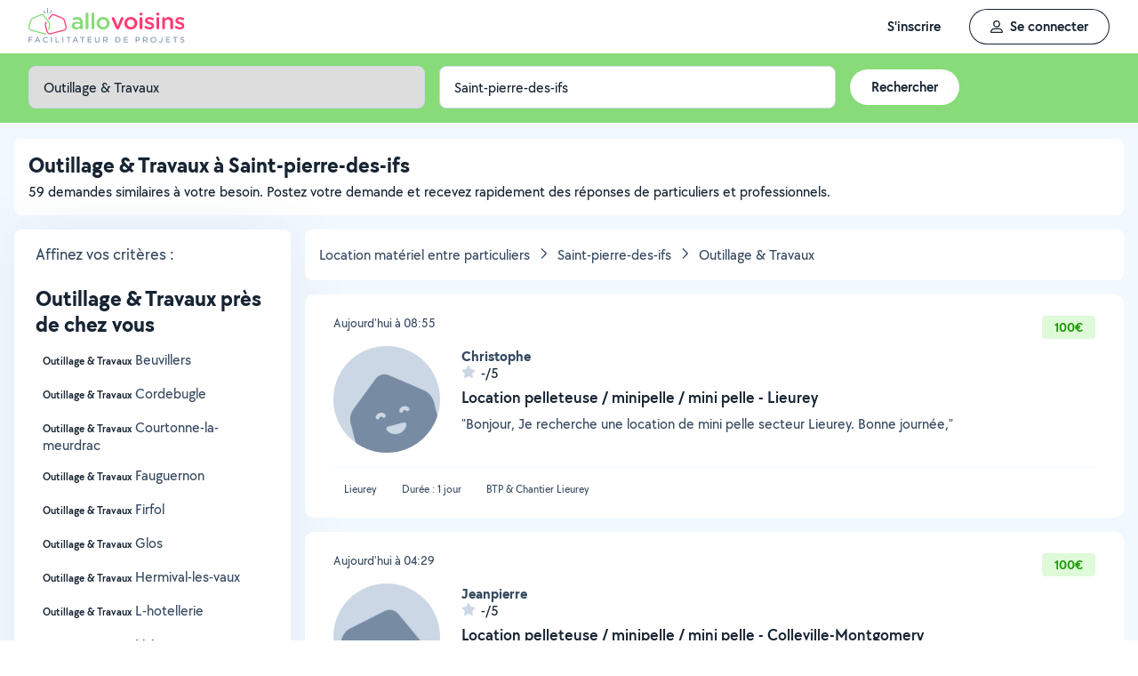

--- FILE ---
content_type: text/html; charset=UTF-8
request_url: https://www.allovoisins.com/r/0/1/11066/0/Saint-pierre-des-ifs/location-vente/Outillage-travaux
body_size: 34260
content:
<!DOCTYPE html>
<html lang="fr-FR">
<head>
    <meta charset="UTF-8">

    <!-- Didomi -->
<script>window.gdprAppliesGlobally=true;(function(){function a(e){if(!window.frames[e]){if(document.body&&document.body.firstChild){var t=document.body;var n=document.createElement("iframe");n.style.display="none";n.name=e;n.title=e;t.insertBefore(n,t.firstChild)}
    else{setTimeout(function(){a(e)},5)}}}function e(n,r,o,c,s){function e(e,t,n,a){if(typeof n!=="function"){return}if(!window[r]){window[r]=[]}var i=false;if(s){i=s(e,t,n)}if(!i){window[r].push({command:e,parameter:t,callback:n,version:a})}}e.stub=true;function t(a){if(!window[n]||window[n].stub!==true){return}if(!a.data){return}
        var i=typeof a.data==="string";var e;try{e=i?JSON.parse(a.data):a.data}catch(t){return}if(e[o]){var r=e[o];window[n](r.command,r.parameter,function(e,t){var n={};n[c]={returnValue:e,success:t,callId:r.callId};a.source.postMessage(i?JSON.stringify(n):n,"*")},r.version)}}
        if(typeof window[n]!=="function"){window[n]=e;if(window.addEventListener){window.addEventListener("message",t,false)}else{window.attachEvent("onmessage",t)}}}e("__tcfapi","__tcfapiBuffer","__tcfapiCall","__tcfapiReturn");a("__tcfapiLocator");(function(e){
        var t=document.createElement("script");t.id="spcloader";t.type="text/javascript";t.async=true;t.src="https://sdk.privacy-center.org/"+e+"/loader.js?target="+document.location.hostname;t.charset="utf-8";var n=document.getElementsByTagName("script")[0];n.parentNode.insertBefore(t,n)})("3beb83b3-b225-49c6-924d-90c480c7bab6")})();</script>
    
<script>
window.dataLayer = window.dataLayer || [];
</script>
<!-- Google Tag Manager -->
<script>
    (function(w,d,s,l,i){w[l]=w[l]||[];w[l].push({'gtm.start':
    new Date().getTime(),event:'gtm.js'});var f=d.getElementsByTagName(s)[0],
    j=d.createElement(s),dl=l!='dataLayer'?'&l='+l:'';j.async=true;j.src=
    'https://sst.allovoisins.com/ze16wbarqyu34qy.js?awl='+i.replace(/^GTM-/, '')+dl;f.parentNode.insertBefore(j,f);
    })(window,document,'script','dataLayer','GTM-WN2SZ68');
</script>
<!-- End Google Tag Manager -->

    <base href="https://www.allovoisins.com/">

    <title>Outillage & Travaux à Saint-pierre-des-ifs (14100) - AlloVoisins</title>
	<meta property="fb:app_id" content="510588998981501">
	<meta http-equiv="Permissions-Policy" content="camera=(), microphone=()">
	<meta name="viewport" content="width=device-width, height=device-height, initial-scale=1, maximum-scale=5">
	<meta name="author" content="AlloVoisins">
	<meta name="google-play-app" content="app-id=ziapps.ilokyou">
	<meta name="apple-itunes-app" content="app-id=631402465">
	<meta name="msapplication-config" content="none"/>
	<meta name="description" content="Vous cherchez une location ou une vente d'outillage & travaux à Saint-pierre-des-ifs ? Postez votre demande en 2 clics et vos Voisins vous répondront rapidement. C'est simple, pratique et géolocalisé.">
	<meta name="keywords" content="AlloVoisins, home, demande, Outillage & Travaux">
	<meta name="robots" content="index, follow">
	<meta property="og:url" content="https://www.allovoisins.com/r/0/1/11066/0/Saint-pierre-des-ifs/location-vente/Outillage-travaux" >
	<meta property="og:site_name" content="AlloVoisins">
	<meta property="og:type" content="website">
	<meta property="og:title" content="Outillage & Travaux à Saint-pierre-des-ifs (14100) - AlloVoisins">
	<meta property="og:description" content="Vous cherchez une location ou une vente d'outillage & travaux à Saint-pierre-des-ifs ? Postez votre demande en 2 clics et vos Voisins vous répondro...">
	<meta property="og:image" content="https://static.allovoisins.com/images/logo_og.jpg">
	<meta name="twitter:card" content="summary_large_image">
	<meta name="twitter:creator" content="@AlloVoisins">
	<meta name="twitter:site" content="@AlloVoisins">
	<meta name="twitter:title" content="Outillage & Travaux à Saint-pierre-des-ifs (14100) - AlloVoisins">
	<meta name="twitter:description" content="Vous cherchez une location ou une vente d'outillage & travaux à Saint-pierre-des-ifs ? Postez votre demande en 2 clics et vos Voisins vous répondront rapidement. C'est simple, pratique et géolocalisé.">
	<meta name="twitter:image" content="https://static.allovoisins.com/images/logo_og.jpg">
	<meta name="google-signin-scope" content="profile email">
	<meta name="google-signin-client_id" content="709712733747-j1fld3bsesnhq3jndil9ep8g606hkhij.apps.googleusercontent.com">
            <meta property="place:location:latitude" content="49.109">
        <meta property="place:location:longitude" content="0.169277">

        <link rel="next" href="https://www.allovoisins.com/r/0/1/11066/1/Saint-pierre-des-ifs/location-vente/Outillage-travaux" />    
    <link rel="canonical" href="https://www.allovoisins.com/r/0/1/11066/0/Saint-pierre-des-ifs/location-vente/Outillage-travaux" /><link rel="shortcut icon" type="image/x-icon" href="https://static.allovoisins.com/favicon.ico?dec987de38e070cfb3a68095fd23aa89" /><link rel="shortcut icon" type="image/png" href="https://static.allovoisins.com/favicon.png"/><link rel="apple-touch-icon" href="https://static.allovoisins.com/images/apple_touch_icone.png"><link rel='stylesheet' href='https://static.allovoisins.com/dist/css/all_16a816f1eb95f564e4e1.min.css?dec987de38e070cfb3a68095fd23aa89'>
    <script>
                         localStorage.removeItem('vuex');

         if (typeof window.data == "undefined") {
             window.data = {};
         }

         window.base_url = 'https://www.allovoisins.com/';
         window.static_url = 'https://static.allovoisins.com/';
         window.maps_url = 'https://tile.allovoisins.com/styles/osm/{z}/{x}/{y}.png';

         window.user = {
             signed_in: false,
             auth_token: '',
         };

         
        let disable_facebook_connect = false;

        let AV_WIDGET_CONFIG = {
            facebookSignupEnabled: true,
            WidgetContainer: 'widget-allovoisins-modal',
            googleSignupEnabled: true,
            appleSignupEnabled: false,
            successRedirectUrl: 'https://www.allovoisins.com/'
        };

        
        
        
        
        
        
        
        
            </script>

        <script>
        window.ip = "3.138.69.104";window.geoloc_type = "";
    </script>

            <script async src="https://static.allovoisins.com/dist/js/pages_disconnected_46b0fdec24efc354e237.js?dec987de38e070cfb3a68095fd23aa89"></script>
    
            <script type="didomi/javascript" data-vendor="didomi:google">
    window.googletag = window.googletag || {cmd: []};
    googletag.cmd.push(function () {
        googletag.pubads().enableSingleRequest();
        googletag.pubads().collapseEmptyDivs();
        googletag.enableServices();
    });
</script>
<script type="didomi/javascript" data-vendor="didomi:google" async src="https://securepubads.g.doubleclick.net/tag/js/gpt.js"></script>
    
    
    <script src="https://kit.fontawesome.com/6ca443607f.js" crossorigin="anonymous"></script>
    <script src="https://static.allovoisins.com/dist/js/tracking_helpers_8d606ce0b23722be7165.js?dec987de38e070cfb3a68095fd23aa89"></script>
</head>
<body class="not_logged is_loading page_near_you">
<input type="hidden" name="csrf_token" value="1467ca83bd425085a733a885f2e6c0d8"/>


<script>
    document.addEventListener('DOMContentLoaded', () => {
            document.body.appendChild(document.createElement('script')).src = "https://static.allovoisins.com/dist/js/seo_vue_modal_container_381d30e2484199819a49.js?dec987de38e070cfb3a68095fd23aa89";
    })
</script>

<div class="ily-main-container">
    <div id="menubar" class="menubar">
    <div id="menubar--layout" class="menubar--container pd-hz-xl">
        <div id="menubar__logo" class="menubar__logo inactive">
            <a href="https://www.allovoisins.com/" title="AlloVoisins - Marketplace de prestations de services et de location de matériel">
                                    <img
                        src="https://static.allovoisins.com/assets/logos/part/logo-allovoisins-baseline.svg"
                        alt="AlloVoisins - Marketplace de prestations de services et de location de matériel"
                        class="menubar__logoPicture"
                        width="180px"
                        height="40px">
                            </a>
                    </div>

        <nav class="menubar__navWrapper">
            <ul class="menubar__navList">
                                    <li id="menubar-burger-sign-up" class="menubar__navItem hide-mobile-tablet">
                                                    <button
                                data-mtm-category="inscription"
                                data-mtm-action="clic"
                                data-widget="onboarding"
                                class="btn btn--white btn--medium"
                                type="button">
                                    <span>S'inscrire</span>
                            </button>
                                            </li>
                    <li id="menubar-burger-sign-in" class="menubar__navItem hide-mobile-tablet mg-left-s">
                        <button class="btn btn--medium btn--dark btn--ghost flex flex-vertical-center flex-center"
                                data-mtm-category="connexion"
                                data-mtm-action="clic"
                                data-widget="signin">
                            <svg class="mg-right-s" width="14" height="16">
                                <use href="https://www.allovoisins.com/dist/assets/sprite-disconnected.svg#regular-user"></use>
                            </svg>
                            <span>Se connecter</span>
                        </button>
                    </li>
                            </ul>
        </nav>

                    <div id="menubar__mobileNav" class="menubar__mobileNav bg-neutral-00">
                <div class="menubar__mobileNavActions">
                    <svg id="menubar__mobileActionDropdown"
                         class="menubar__mobileNavAction menubar__mobileActionDropdown mg-left-l">
                        <use href="https://www.allovoisins.com/dist/assets/sprite-disconnected.svg#regular-bars"></use>
                    </svg>
                </div>
            </div>
                <div id="menubar__mobileNavDropdown" class="menubar__mobileNavDropdown">
            <ul class="menubar__navListMobile pd-xl">
                                    <li class="menubar__navItem"><a class="pd-vt-s" href="https://www.allovoisins.com/">Accueil</a></li>
                                                    <li class="menubar__navItem">
                        <button class="pd-vt-s text-left pointer"
                                data-mtm-category="inscription"
                                data-mtm-action="clic"
                                data-widget="onboarding"
                                style="padding-left: 0 !important;">
                            <span>Inscription</span>
                        </button>
                    </li>
                    <li class="menubar__navItem">
                        <button class="flex flex-vertical-center pd-vt-s text-left pointer"
                                data-mtm-category="connexion"
                                data-mtm-action="clic"
                                data-widget="signin"
                                style="padding-left: 0 !important;">
                            <svg class="mg-right-s" width="14" height="16">
                                <use href="https://www.allovoisins.com/dist/assets/sprite-disconnected.svg#regular-user"></use>
                            </svg>
                            <span>Connexion</span>
                        </button>
                    </li>
                            </ul>
        </div>
    </div>
</div>

<script>
    if (document.readyState !== "loading") {
        runMenubarOnStart();
    } else {
        document.addEventListener("DOMContentLoaded", () => {
            runMenubarOnStart();
        });
    }

    const setLoaderInCTA = (button) => {
        button.classList.add('is-loading');
        button.classList.add('unclickable');

        Array.from(button.children).forEach((el) => {
            el.style.opacity = '0';
        });

        const spinner = button.querySelector('.spinner');
        if (!spinner) {
            const newSpinner = document.createElement('span');
            newSpinner.style.position = 'absolute';
            newSpinner.className = 'spinner';

            button.appendChild(newSpinner);
        } else {
            spinner.style.opacity = '1';
        }
    };

    function runMenubarOnStart() {
        window.isWidgetNotInitiatedYet = true;

        const widgetElements = document.querySelectorAll('[data-widget]');
        widgetElements.forEach((el) => {
            el.addEventListener('click', () => {
                setLoaderInCTA(el);

                // Flag it as clicked to get it in widgetOnboarding if script is not loaded yet
                if (window.isWidgetNotInitiatedYet && !el.getAttribute('data-widget-clicked')) {
                    el.setAttribute('data-widget-clicked', 'true');
                }
            })
        });


        const mobileActionDropdown = document.getElementById('menubar__mobileActionDropdown');
        if (mobileActionDropdown) {
            mobileActionDropdown.addEventListener('click', function (){
                document.getElementById('menubar__mobileNavDropdown').classList.toggle('menubar_active')
            })
        }

        window.addEventListener("resize", function() {
          const viewportWidth = window.innerWidth || document.documentElement.clientWidth;

          if (viewportWidth > 992) {
            document.body.style.overflowY = "";
            document.body.style.position = "";
          }
        });
    }
</script>
    <div id="mobile_menu_overlay"></div>

    <div id="js_vue_modal_container">
        <seo-sharing></seo-sharing>
        <unable-to-connect></unable-to-connect>
    </div>

    <div id="fb-root"></div>
<main id="main_container" class="near_you_main_container">

<script>

    const csrf_token = '1467ca83bd425085a733a885f2e6c0d8';

    /////////////////////////////////////////////////////////////////////////////////////////////////////////////////////////////////////////////////////////////
    /////////////////////////////////////////////////////////////// DOM READY - JS / JQ//////////////////////////////////////////////////////////////////////////
    /////////////////////////////////////////////////////////////////////////////////////////////////////////////////////////////////////////////////////////////
    if (document.readyState !== "loading") {
        runOnStart();
    } else {
        document.addEventListener("DOMContentLoaded", () => {
            runOnStart()
        });
    }

    function runOnStart()
    {
                //on affiche la ville dans le formulaire, on rentre dans les données pour l'envoi du formulaire, et on set la lat et lng pour la map
        //hyper important sinon la carte reste vierge et grise
        const inputCity = document.querySelector('#form_address');
        const leaseHolderCity = document.querySelector('#leaseholder_city');
        if(inputCity){
            inputCity.value = "Saint-pierre-des-ifs";
        }
        if(leaseHolderCity){
            leaseHolderCity.value = "Saint-pierre-des-ifs";
        }
        
        //////////////////////////////////////////////////////// MENU //////////////////////////////////////////////////////////////////
        //Filtre Ville - suppression de la value
        document.querySelector('#near-you-address').addEventListener('click', function(){
            document.querySelector('#near-you-address').value = '';
            document.querySelector('#listville').style.display = 'none';
        })

        /*LIST_VILLE*/
        //Ajax sur la table cities
        let timer;
        document.querySelector('#near-you-address').addEventListener('keyup', (e) => {
            getCities(e.target.value);
        });

        function getCities(saisie) {
            if(saisie.length > 2) {
                document.querySelector('#loader_aj').style.display = 'block';

                clearTimeout(timer);
                timer = setTimeout(function() {

                    const formData = new FormData();
                    formData.append('saisie', saisie);
                    formData.append('csrf_token', csrf_token);

                    axios.post(window.base_url + 'near_you/ajax_cities', formData).then((response) => {
                        if (response.data !== '') {
                            document.querySelector('.listville_ul').innerHTML = '';
                            document.querySelector('.listville_ul').innerHTML = response.data;
                            document.querySelector('#listville').style.display = 'block';

                            //on attache les event click
                            Array.prototype.forEach.call(document.querySelectorAll('.city_in_bdd'), function (city) {
                                city.addEventListener('click', function () {
                                    document.querySelector('#search_postal_code').value = city.getAttribute('li_city_postal_code');
                                    document.querySelector('#search_city').value = city.getAttribute('li_city_name');
                                    document.querySelector('#search_country').value = 'FR';

                                    document.querySelector('#search_main_city_id').value = city.getAttribute('li_city_main_city_id');
                                    document.querySelector('#search_city_latitude').value = city.getAttribute('li_city_lat');
                                    document.querySelector('#search_city_longitude').value = city.getAttribute('li_city_lng');

                                    document.querySelector('#near-you-address').value = city.getAttribute('li_city_name');
                                    document.querySelector('#listville').style.display = 'none';
                                })
                            })
                        } else {
                            document.querySelector('.listville_ul').innerHTML = '';
                            document.querySelector('.listville_ul').innerHTML = '<li>Ville non reconnue</li>';
                            document.querySelector('#listville').style.display = 'block';
                        }

                    }).catch((error) => {
                        console.error(error);
                    }).finally(() => {
                        document.querySelector('#loader_aj').style.display = 'none';
                    });
                }, 500)
            }
        }

        /////////////////////////////////////// set des photos et des prénoms clickable pour lien vers profil ////////////////////////////////////////
        // Open tooltip on hover
        const tooltips = document.querySelectorAll('.info_detail_show');

        tooltips.forEach(tooltip => {
            tooltip.onmouseenter = () => {
                if (tooltip.querySelector('span'))
                    return;

                const tooltipContainer = document.createElement("span");
                tooltipContainer.classList.add('absolute', 'absolute-right', 'bg-neutral-80', 'br-xs', 'max-full-width', 'pd-xs', 'reset-break', 'text-white', 'text-13');
                tooltipContainer.style.fontFamily = 'TT CHOCOLATES';
                const tooltipContent = document.createTextNode(tooltip.getAttribute('data-tooltip'));
                tooltipContainer.appendChild(tooltipContent);
                tooltip.appendChild(tooltipContainer)
            }

            tooltip.onmouseleave = () => {
                if (tooltip.querySelector('span'))
                    tooltip.querySelector('span').remove();
            }
        });
    };

</script>

    
    <div class="row_menu" >
	<div  class="row_filters">
		<form action="https://www.allovoisins.com/r/0/1/11066/0/Saint-pierre-des-ifs/location-vente/Outillage-travaux" id="near-you-profiles-filters-form" class="filter-bar-nearyou" method="post" accept-charset="utf-8">
<input type="hidden" name="csrf_token" value="1467ca83bd425085a733a885f2e6c0d8" />                                                                                                
		<div class="container flex nowrap mg-auto">
			<label class="col col-1-4 col_filter col_category form-ctrl pd-s">
				<span class="sr-only">Catégorie</span>
				<select name="category_id" id="categories" class="select--green form-control">
					<option value="-3" >Toutes les catégories de demandes</option><option role="separator"  disabled></option><optgroup label="Demandes de services"><option value="-2" >Tous les services</option><option value="123" >Bricolage - Travaux</option><option value="142" >Jardinage - Piscine</option><option value="149" >Déménagement - Manutention</option><option value="152" >Dépannage - Réparation de matériel</option><option value="156" >Entretien - Réparation véhicules</option><option value="162" >Services véhiculés</option><option value="168" >Services à la personne</option><option value="177" >Enfants</option><option value="183" >Animaux</option><option value="191" >Informatique et web</option><option value="200" >Photographie - Vidéo</option><option value="209" >Animation - Evénements</option><option value="222" >Cours - Formations</option><option value="241" >Administratif - Bureautique</option><option value="251" >Mode - Santé - Bien être</option><option value="264" >Sport - Partenaires</option><option value="279" >Restauration - Réception</option></optgroup><option role="separator" class="white_space" disabled></option><optgroup class="" label="Demandes d'objets"><option class="" value="-1" >Tous les objets</option><option value="1" selected>Outillage & Travaux</option><option value="10" >Matériel de Jardin</option><option value="16" >Maison & Confort</option><option value="23" >Evénement, Réception & Fête</option><option value="30" >High Tech & Fournitures de bureau</option><option value="37" >Matériel de Sport</option><option value="48" >Loisirs</option><option value="60" >Mode & Accessoires Adulte, Bien-être & Bagagerie</option><option value="67" >Mode Enfant, Bébé & Puériculture</option><option value="73" >Transport & Accessoires Auto, Moto & Bateau</option><option value="86" >Immobilier</option></optgroup>					<option role="separator" class="white_space" disabled></option>
				</select>
			</label>

			<label class="col col_filter col_sub_category form-ctrl pd-s col-1-4" id="col_sub_category">
				<span class="sr-only">Sous-catégorie</span>
				<select name="sub_category_id" id="sub_categories" class="select--green form-control">
				<option value=""> - </option>
										<option value="2" >Outillage & Entretien</option>
											<option value="3" >BTP & Chantier</option>
											<option value="4" >Elévation & Echafaudage</option>
											<option value="5" >Chauffage & Climatisation</option>
											<option value="6" >Mesure & Détection</option>
											<option value="7" >Manutention</option>
											<option value="8" >Equipement de protection de la personne</option>
													</select>
			</label>

			<div class="col col_filter col_city pd-s col-1-4">
				<div id="address_filter_city" class="form-ctrl full-width">
					<input type="hidden" name="street" id="search_street" value=""/>
					<input type="hidden" name="postal_code" id="search_postal_code" value=""/>
					<input type="hidden" name="city" id="search_city" value="Saint-pierre-des-ifs"/>
					<input type="hidden" name="country" id="search_country" value="FR"/>
					<input type="hidden" name="main_city_id" id="search_main_city_id"/>
					<input type="hidden" name="city_latitude" id="search_city_latitude" value="49.109"/>
					<input type="hidden" name="city_longitude" id="search_city_longitude" value="0.169277"/>

					<input
					id="near-you-address"
					autocomplete="off"
					class="ville form-control"
					type="text"
					name="address"
					value="Saint-pierre-des-ifs"
					placeholder="Ville ou CP">
						<div id="listville">
							<ul class="listville_ul">
							</ul>
						</div>
						<img src="https://static.allovoisins.com/images/ajax_-loader.gif?dec987de38e070cfb3a68095fd23aa89" alt="wait_cities" id="loader_aj" class="hide">
					</div>
				</div>
				<div class="col-1-4 col_submit">
                    <div class="pd-s">
                        <input class="filter_submit btn btn--medium btn--white" name="form_near_you" type="submit" value="Rechercher" />
                    </div>
				</div>
				</form>			</div>
		</div>
	</div>

<script>
	var all_categories = JSON.parse("{\"1\":{\"category_id\":1,\"name\":\"Outillage & Travaux\",\"parent_category\":null,\"category_type\":1,\"category_order\":1,\"category_second_name\":\"Outillage & Travaux\",\"slug\":\"outillage-et-travaux\",\"children\":{\"2\":{\"category_id\":2,\"name\":\"Outillage & Entretien\",\"parent_category\":1,\"category_type\":1,\"category_order\":2,\"category_second_name\":null,\"is_must_have\":false,\"slug\":\"outillage-et-entretien\",\"link\":\"https:\\/\\/www.allovoisins.com\\/r\\/0\\/2\\/11066\\/0\\/Saint-pierre-des-ifs\\/location-vente\\/Outillage-entretien\"},\"3\":{\"category_id\":3,\"name\":\"BTP & Chantier\",\"parent_category\":1,\"category_type\":1,\"category_order\":3,\"category_second_name\":null,\"is_must_have\":false,\"slug\":\"btp-et-chantier\",\"link\":\"https:\\/\\/www.allovoisins.com\\/r\\/0\\/3\\/11066\\/0\\/Saint-pierre-des-ifs\\/location-vente\\/Btp-chantier\"},\"4\":{\"category_id\":4,\"name\":\"El\\u00e9vation & Echafaudage\",\"parent_category\":1,\"category_type\":1,\"category_order\":4,\"category_second_name\":null,\"is_must_have\":false,\"slug\":\"elevation-et-echafaudage\",\"link\":\"https:\\/\\/www.allovoisins.com\\/r\\/0\\/4\\/11066\\/0\\/Saint-pierre-des-ifs\\/location-vente\\/Elevation-echafaudage\"},\"5\":{\"category_id\":5,\"name\":\"Chauffage & Climatisation\",\"parent_category\":1,\"category_type\":1,\"category_order\":5,\"category_second_name\":null,\"is_must_have\":true,\"slug\":\"chauffage-et-climatisation\",\"link\":\"https:\\/\\/www.allovoisins.com\\/r\\/0\\/5\\/11066\\/0\\/Saint-pierre-des-ifs\\/location-vente\\/Chauffage-climatisation\"},\"6\":{\"category_id\":6,\"name\":\"Mesure & D\\u00e9tection\",\"parent_category\":1,\"category_type\":1,\"category_order\":6,\"category_second_name\":null,\"is_must_have\":false,\"slug\":\"mesure-et-detection\",\"link\":\"https:\\/\\/www.allovoisins.com\\/r\\/0\\/6\\/11066\\/0\\/Saint-pierre-des-ifs\\/location-vente\\/Mesure-detection\"},\"7\":{\"category_id\":7,\"name\":\"Manutention\",\"parent_category\":1,\"category_type\":1,\"category_order\":7,\"category_second_name\":null,\"is_must_have\":false,\"slug\":\"materiel-manutention\",\"link\":\"https:\\/\\/www.allovoisins.com\\/r\\/0\\/7\\/11066\\/0\\/Saint-pierre-des-ifs\\/location-vente\\/Manutention\"},\"8\":{\"category_id\":8,\"name\":\"Equipement de protection de la personne\",\"parent_category\":1,\"category_type\":1,\"category_order\":8,\"category_second_name\":null,\"is_must_have\":false,\"slug\":\"equipement-de-protection-de-la-personne\",\"link\":\"https:\\/\\/www.allovoisins.com\\/r\\/0\\/8\\/11066\\/0\\/Saint-pierre-des-ifs\\/location-vente\\/Equipement-de-protection-de-la-personne\"}},\"link\":\"https:\\/\\/www.allovoisins.com\\/r\\/0\\/1\\/11066\\/0\\/Saint-pierre-des-ifs\\/location-vente\\/Outillage-travaux\"},\"10\":{\"category_id\":10,\"name\":\"Mat\\u00e9riel de Jardin\",\"parent_category\":null,\"category_type\":1,\"category_order\":10,\"category_second_name\":\"Mat\\u00e9riel de jardin\",\"slug\":\"materiel-de-jardin\",\"children\":{\"11\":{\"category_id\":11,\"name\":\"Outillage\",\"parent_category\":10,\"category_type\":1,\"category_order\":11,\"category_second_name\":null,\"is_must_have\":false,\"slug\":\"outillage\",\"link\":\"https:\\/\\/www.allovoisins.com\\/r\\/0\\/11\\/11066\\/0\\/Saint-pierre-des-ifs\\/location-vente\\/Outillage\"},\"12\":{\"category_id\":12,\"name\":\"Equipement & Piscine\",\"parent_category\":10,\"category_type\":1,\"category_order\":12,\"category_second_name\":null,\"is_must_have\":false,\"slug\":\"equipement-et-piscine\",\"link\":\"https:\\/\\/www.allovoisins.com\\/r\\/0\\/12\\/11066\\/0\\/Saint-pierre-des-ifs\\/location-vente\\/Equipement-piscine\"},\"13\":{\"category_id\":13,\"name\":\"Barbecue & Cuisine d\'ext\\u00e9rieur\",\"parent_category\":10,\"category_type\":1,\"category_order\":13,\"category_second_name\":null,\"is_must_have\":true,\"slug\":\"barbecue-et-cuisine-d-exterieur\",\"link\":\"https:\\/\\/www.allovoisins.com\\/r\\/0\\/13\\/11066\\/0\\/Saint-pierre-des-ifs\\/location-vente\\/Barbecue-cuisine-d-exterieur\"},\"14\":{\"category_id\":14,\"name\":\"D\\u00e9coration d\'ext\\u00e9rieur\",\"parent_category\":10,\"category_type\":1,\"category_order\":14,\"category_second_name\":null,\"is_must_have\":true,\"slug\":\"decoration-d-exterieur\",\"link\":\"https:\\/\\/www.allovoisins.com\\/r\\/0\\/14\\/11066\\/0\\/Saint-pierre-des-ifs\\/location-vente\\/Decoration-d-exterieur\"},\"15\":{\"category_id\":15,\"name\":\"Eco-p\\u00e2turage\",\"parent_category\":10,\"category_type\":1,\"category_order\":15,\"category_second_name\":null,\"is_must_have\":false,\"slug\":\"eco-paturage\",\"link\":\"https:\\/\\/www.allovoisins.com\\/r\\/0\\/15\\/11066\\/0\\/Saint-pierre-des-ifs\\/location-vente\\/Eco-paturage\"}},\"link\":\"https:\\/\\/www.allovoisins.com\\/r\\/0\\/10\\/11066\\/0\\/Saint-pierre-des-ifs\\/location-vente\\/Materiel-de-jardin\"},\"16\":{\"category_id\":16,\"name\":\"Maison & Confort\",\"parent_category\":null,\"category_type\":1,\"category_order\":16,\"category_second_name\":\"Mat\\u00e9riel pour la maison & confort\",\"slug\":\"maison-et-confort\",\"children\":{\"17\":{\"category_id\":17,\"name\":\"Electrom\\u00e9nager\",\"parent_category\":16,\"category_type\":1,\"category_order\":17,\"category_second_name\":null,\"is_must_have\":true,\"slug\":\"electromenager\",\"link\":\"https:\\/\\/www.allovoisins.com\\/r\\/0\\/17\\/11066\\/0\\/Saint-pierre-des-ifs\\/location-vente\\/Electromenager\"},\"18\":{\"category_id\":18,\"name\":\"Vaisselle, Ustensiles de cuisine & Entretien de la maison\",\"parent_category\":16,\"category_type\":1,\"category_order\":18,\"category_second_name\":null,\"is_must_have\":true,\"slug\":\"vaisselle-ustensiles-de-cuisine-et-entretien-de-la-maison\",\"link\":\"https:\\/\\/www.allovoisins.com\\/r\\/0\\/18\\/11066\\/0\\/Saint-pierre-des-ifs\\/location-vente\\/Vaisselle-ustensiles-de-cuisine-entretien-de-la-maison\"},\"19\":{\"category_id\":19,\"name\":\"Ameublement, Accessoires & D\\u00e9coration\",\"parent_category\":16,\"category_type\":1,\"category_order\":19,\"category_second_name\":null,\"is_must_have\":true,\"slug\":\"ameublement-accessoires-et-decoration\",\"link\":\"https:\\/\\/www.allovoisins.com\\/r\\/0\\/19\\/11066\\/0\\/Saint-pierre-des-ifs\\/location-vente\\/Ameublement-accessoires-decoration\"},\"20\":{\"category_id\":20,\"name\":\"Linge de maison\",\"parent_category\":16,\"category_type\":1,\"category_order\":20,\"category_second_name\":null,\"is_must_have\":true,\"slug\":\"linge-de-maison\",\"link\":\"https:\\/\\/www.allovoisins.com\\/r\\/0\\/20\\/11066\\/0\\/Saint-pierre-des-ifs\\/location-vente\\/Linge-de-maison\"},\"21\":{\"category_id\":21,\"name\":\"Mat\\u00e9riel m\\u00e9dical\",\"parent_category\":16,\"category_type\":1,\"category_order\":21,\"category_second_name\":null,\"is_must_have\":false,\"slug\":\"materiel-medical\",\"link\":\"https:\\/\\/www.allovoisins.com\\/r\\/0\\/21\\/11066\\/0\\/Saint-pierre-des-ifs\\/location-vente\\/Materiel-medical\"}},\"link\":\"https:\\/\\/www.allovoisins.com\\/r\\/0\\/16\\/11066\\/0\\/Saint-pierre-des-ifs\\/location-vente\\/Maison-confort\"},\"23\":{\"category_id\":23,\"name\":\"Ev\\u00e9nement, R\\u00e9ception & F\\u00eate\",\"parent_category\":null,\"category_type\":1,\"category_order\":23,\"category_second_name\":\"Mat\\u00e9riel pour \\u00e9v\\u00e9nements & f\\u00eates\",\"slug\":\"evenement-reception-et-fete\",\"children\":{\"24\":{\"category_id\":24,\"name\":\"Salles & Lieux de r\\u00e9ception\",\"parent_category\":23,\"category_type\":1,\"category_order\":24,\"category_second_name\":null,\"is_must_have\":false,\"slug\":\"salles-et-lieux-de-reception\",\"link\":\"https:\\/\\/www.allovoisins.com\\/r\\/0\\/24\\/11066\\/0\\/Saint-pierre-des-ifs\\/location-vente\\/Salles-lieux-de-reception\"},\"25\":{\"category_id\":25,\"name\":\"Equipement\",\"parent_category\":23,\"category_type\":1,\"category_order\":25,\"category_second_name\":null,\"is_must_have\":true,\"slug\":\"equipement\",\"link\":\"https:\\/\\/www.allovoisins.com\\/r\\/0\\/25\\/11066\\/0\\/Saint-pierre-des-ifs\\/location-vente\\/Equipement\"},\"26\":{\"category_id\":26,\"name\":\"Son & Eclairage\",\"parent_category\":23,\"category_type\":1,\"category_order\":26,\"category_second_name\":null,\"is_must_have\":false,\"slug\":\"son-et-eclairage\",\"link\":\"https:\\/\\/www.allovoisins.com\\/r\\/0\\/26\\/11066\\/0\\/Saint-pierre-des-ifs\\/location-vente\\/Son-eclairage\"},\"27\":{\"category_id\":27,\"name\":\"Jeux & Mat\\u00e9riel d\'animation\",\"parent_category\":23,\"category_type\":1,\"category_order\":27,\"category_second_name\":null,\"is_must_have\":false,\"slug\":\"jeux-et-materiel-d-animation\",\"link\":\"https:\\/\\/www.allovoisins.com\\/r\\/0\\/27\\/11066\\/0\\/Saint-pierre-des-ifs\\/location-vente\\/Jeux-materiel-d-animation\"},\"28\":{\"category_id\":28,\"name\":\"D\\u00e9guisement\",\"parent_category\":23,\"category_type\":1,\"category_order\":28,\"category_second_name\":null,\"is_must_have\":true,\"slug\":\"deguisement\",\"link\":\"https:\\/\\/www.allovoisins.com\\/r\\/0\\/28\\/11066\\/0\\/Saint-pierre-des-ifs\\/location-vente\\/Deguisement\"}},\"link\":\"https:\\/\\/www.allovoisins.com\\/r\\/0\\/23\\/11066\\/0\\/Saint-pierre-des-ifs\\/location-vente\\/Evenement-reception-fete\"},\"30\":{\"category_id\":30,\"name\":\"High Tech & Fournitures de bureau\",\"parent_category\":null,\"category_type\":1,\"category_order\":30,\"category_second_name\":\"Mat\\u00e9riel High Tech & fourniture de bureau\",\"slug\":\"high-tech-et-fournitures-de-bureau\",\"children\":{\"31\":{\"category_id\":31,\"name\":\"Consoles de Jeux & Jeux vid\\u00e9o\",\"parent_category\":30,\"category_type\":1,\"category_order\":31,\"category_second_name\":null,\"is_must_have\":true,\"slug\":\"consoles-de-jeux-et-jeux-video\",\"link\":\"https:\\/\\/www.allovoisins.com\\/r\\/0\\/31\\/11066\\/0\\/Saint-pierre-des-ifs\\/location-vente\\/Consoles-de-jeux-jeux-video\"},\"32\":{\"category_id\":32,\"name\":\"Photo, Vid\\u00e9o, Image & Son\",\"parent_category\":30,\"category_type\":1,\"category_order\":32,\"category_second_name\":null,\"is_must_have\":true,\"slug\":\"photo-video-image-et-son\",\"link\":\"https:\\/\\/www.allovoisins.com\\/r\\/0\\/32\\/11066\\/0\\/Saint-pierre-des-ifs\\/location-vente\\/Photo-video-image-son\"},\"33\":{\"category_id\":33,\"name\":\"Micro & Multim\\u00e9dia\",\"parent_category\":30,\"category_type\":1,\"category_order\":33,\"category_second_name\":null,\"is_must_have\":true,\"slug\":\"micro-et-multimedia\",\"link\":\"https:\\/\\/www.allovoisins.com\\/r\\/0\\/33\\/11066\\/0\\/Saint-pierre-des-ifs\\/location-vente\\/Micro-multimedia\"},\"34\":{\"category_id\":34,\"name\":\"GPS & T\\u00e9l\\u00e9phonie\",\"parent_category\":30,\"category_type\":1,\"category_order\":34,\"category_second_name\":null,\"is_must_have\":true,\"slug\":\"gps-et-telephonie\",\"link\":\"https:\\/\\/www.allovoisins.com\\/r\\/0\\/34\\/11066\\/0\\/Saint-pierre-des-ifs\\/location-vente\\/Gps-telephonie\"},\"35\":{\"category_id\":35,\"name\":\"Fournitures de bureau\",\"parent_category\":30,\"category_type\":1,\"category_order\":35,\"category_second_name\":null,\"is_must_have\":false,\"slug\":\"fournitures-de-bureau\",\"link\":\"https:\\/\\/www.allovoisins.com\\/r\\/0\\/35\\/11066\\/0\\/Saint-pierre-des-ifs\\/location-vente\\/Fournitures-de-bureau\"}},\"link\":\"https:\\/\\/www.allovoisins.com\\/r\\/0\\/30\\/11066\\/0\\/Saint-pierre-des-ifs\\/location-vente\\/High-tech-fournitures-de-bureau\"},\"37\":{\"category_id\":37,\"name\":\"Mat\\u00e9riel de Sport\",\"parent_category\":null,\"category_type\":1,\"category_order\":37,\"category_second_name\":\"Mat\\u00e9riel de sport\",\"slug\":\"materiel-de-sport\",\"children\":{\"38\":{\"category_id\":38,\"name\":\"Sports collectifs\",\"parent_category\":37,\"category_type\":1,\"category_order\":38,\"category_second_name\":null,\"is_must_have\":false,\"slug\":\"sports-collectifs\",\"link\":\"https:\\/\\/www.allovoisins.com\\/r\\/0\\/38\\/11066\\/0\\/Saint-pierre-des-ifs\\/location-vente\\/Sports-collectifs\"},\"39\":{\"category_id\":39,\"name\":\"Running, Trail & Athl\\u00e9tisme\",\"parent_category\":37,\"category_type\":1,\"category_order\":39,\"category_second_name\":null,\"is_must_have\":false,\"slug\":\"running-trail-et-athletisme\",\"link\":\"https:\\/\\/www.allovoisins.com\\/r\\/0\\/39\\/11066\\/0\\/Saint-pierre-des-ifs\\/location-vente\\/Running-trail-athletisme\"},\"40\":{\"category_id\":40,\"name\":\"Randonn\\u00e9e, Marche & Escalade\",\"parent_category\":37,\"category_type\":1,\"category_order\":40,\"category_second_name\":null,\"is_must_have\":false,\"slug\":\"randonnee-marche-et-escalade\",\"link\":\"https:\\/\\/www.allovoisins.com\\/r\\/0\\/40\\/11066\\/0\\/Saint-pierre-des-ifs\\/location-vente\\/Randonnee-marche-escalade\"},\"41\":{\"category_id\":41,\"name\":\"Sports de raquette\",\"parent_category\":37,\"category_type\":1,\"category_order\":41,\"category_second_name\":null,\"is_must_have\":false,\"slug\":\"sports-de-raquette\",\"link\":\"https:\\/\\/www.allovoisins.com\\/r\\/0\\/41\\/11066\\/0\\/Saint-pierre-des-ifs\\/location-vente\\/Sports-de-raquette\"},\"42\":{\"category_id\":42,\"name\":\"Sports de combats, Musculation, Fitness & Danse\",\"parent_category\":37,\"category_type\":1,\"category_order\":42,\"category_second_name\":null,\"is_must_have\":false,\"slug\":\"sports-de-combats-musculation-fitness-et-danse\",\"link\":\"https:\\/\\/www.allovoisins.com\\/r\\/0\\/42\\/11066\\/0\\/Saint-pierre-des-ifs\\/location-vente\\/Sports-de-combats-musculation-fitness-danse\"},\"43\":{\"category_id\":43,\"name\":\"Golf\",\"parent_category\":37,\"category_type\":1,\"category_order\":43,\"category_second_name\":null,\"is_must_have\":false,\"slug\":\"golf\",\"link\":\"https:\\/\\/www.allovoisins.com\\/r\\/0\\/43\\/11066\\/0\\/Saint-pierre-des-ifs\\/location-vente\\/Golf\"},\"44\":{\"category_id\":44,\"name\":\"Equitation\",\"parent_category\":37,\"category_type\":1,\"category_order\":44,\"category_second_name\":null,\"is_must_have\":false,\"slug\":\"equitation\",\"link\":\"https:\\/\\/www.allovoisins.com\\/r\\/0\\/44\\/11066\\/0\\/Saint-pierre-des-ifs\\/location-vente\\/Equitation\"},\"45\":{\"category_id\":45,\"name\":\"Ski, snowboard & Nordique\",\"parent_category\":37,\"category_type\":1,\"category_order\":45,\"category_second_name\":null,\"is_must_have\":false,\"slug\":\"ski-snowboard-et-nordique\",\"link\":\"https:\\/\\/www.allovoisins.com\\/r\\/0\\/45\\/11066\\/0\\/Saint-pierre-des-ifs\\/location-vente\\/Ski-snowboard-nordique\"},\"46\":{\"category_id\":46,\"name\":\"Natation, Plong\\u00e9e & Sports d\'eau\",\"parent_category\":37,\"category_type\":1,\"category_order\":46,\"category_second_name\":null,\"is_must_have\":false,\"slug\":\"natation-plongee-et-sports-d-eau\",\"link\":\"https:\\/\\/www.allovoisins.com\\/r\\/0\\/46\\/11066\\/0\\/Saint-pierre-des-ifs\\/location-vente\\/Natation-plongee-sports-d-eau\"}},\"link\":\"https:\\/\\/www.allovoisins.com\\/r\\/0\\/37\\/11066\\/0\\/Saint-pierre-des-ifs\\/location-vente\\/Materiel-de-sport\"},\"48\":{\"category_id\":48,\"name\":\"Loisirs\",\"parent_category\":null,\"category_type\":1,\"category_order\":48,\"category_second_name\":\"Objets de loisirs\",\"slug\":\"loisirs\",\"children\":{\"49\":{\"category_id\":49,\"name\":\"Chasse et P\\u00eache\",\"parent_category\":48,\"category_type\":1,\"category_order\":49,\"category_second_name\":null,\"is_must_have\":false,\"slug\":\"chasse-et-peche\",\"link\":\"https:\\/\\/www.allovoisins.com\\/r\\/0\\/49\\/11066\\/0\\/Saint-pierre-des-ifs\\/location-vente\\/Chasse-et-peche\"},\"50\":{\"category_id\":50,\"name\":\"Jeux de boules, Arc & Fl\\u00e9chettes\",\"parent_category\":48,\"category_type\":1,\"category_order\":50,\"category_second_name\":null,\"is_must_have\":true,\"slug\":\"jeux-de-boules-arc-et-flechettes\",\"link\":\"https:\\/\\/www.allovoisins.com\\/r\\/0\\/50\\/11066\\/0\\/Saint-pierre-des-ifs\\/location-vente\\/Jeux-de-boules-arc-flechettes\"},\"51\":{\"category_id\":51,\"name\":\"V\\u00e9lo & Accessoires\",\"parent_category\":48,\"category_type\":1,\"category_order\":51,\"category_second_name\":null,\"is_must_have\":true,\"slug\":\"velo-et-accessoires\",\"link\":\"https:\\/\\/www.allovoisins.com\\/r\\/0\\/51\\/11066\\/0\\/Saint-pierre-des-ifs\\/location-vente\\/Velo-accessoires\"},\"52\":{\"category_id\":52,\"name\":\"Roller, Skate et trottinette\",\"parent_category\":48,\"category_type\":1,\"category_order\":52,\"category_second_name\":null,\"is_must_have\":false,\"slug\":\"roller-skate-et-trottinette\",\"link\":\"https:\\/\\/www.allovoisins.com\\/r\\/0\\/52\\/11066\\/0\\/Saint-pierre-des-ifs\\/location-vente\\/Roller-skate-et-trottinette\"},\"53\":{\"category_id\":53,\"name\":\"Mat\\u00e9riel de camping et de plage\",\"parent_category\":48,\"category_type\":1,\"category_order\":53,\"category_second_name\":null,\"is_must_have\":false,\"slug\":\"materiel-de-camping-et-de-plage\",\"link\":\"https:\\/\\/www.allovoisins.com\\/r\\/0\\/53\\/11066\\/0\\/Saint-pierre-des-ifs\\/location-vente\\/Materiel-de-camping-et-de-plage\"},\"54\":{\"category_id\":54,\"name\":\"Jeux & Jouets\",\"parent_category\":48,\"category_type\":1,\"category_order\":54,\"category_second_name\":null,\"is_must_have\":true,\"slug\":\"jeux-et-jouets\",\"link\":\"https:\\/\\/www.allovoisins.com\\/r\\/0\\/54\\/11066\\/0\\/Saint-pierre-des-ifs\\/location-vente\\/Jeux-jouets\"},\"55\":{\"category_id\":55,\"name\":\"Livres\",\"parent_category\":48,\"category_type\":1,\"category_order\":55,\"category_second_name\":null,\"is_must_have\":true,\"slug\":\"livres\",\"link\":\"https:\\/\\/www.allovoisins.com\\/r\\/0\\/55\\/11066\\/0\\/Saint-pierre-des-ifs\\/location-vente\\/Livres\"},\"56\":{\"category_id\":56,\"name\":\"DVD\",\"parent_category\":48,\"category_type\":1,\"category_order\":56,\"category_second_name\":null,\"is_must_have\":true,\"slug\":\"dvd\",\"link\":\"https:\\/\\/www.allovoisins.com\\/r\\/0\\/56\\/11066\\/0\\/Saint-pierre-des-ifs\\/location-vente\\/Dvd\"},\"57\":{\"category_id\":57,\"name\":\"Musique, Concerts & Spectacles\",\"parent_category\":48,\"category_type\":1,\"category_order\":57,\"category_second_name\":null,\"is_must_have\":false,\"slug\":\"musique-concerts-et-spectacles\",\"link\":\"https:\\/\\/www.allovoisins.com\\/r\\/0\\/57\\/11066\\/0\\/Saint-pierre-des-ifs\\/location-vente\\/Musique-concerts-spectacles\"},\"58\":{\"category_id\":58,\"name\":\"Instruments de musique & Accessoires\",\"parent_category\":48,\"category_type\":1,\"category_order\":58,\"category_second_name\":null,\"is_must_have\":false,\"slug\":\"instruments-de-musique-et-accessoires\",\"link\":\"https:\\/\\/www.allovoisins.com\\/r\\/0\\/58\\/11066\\/0\\/Saint-pierre-des-ifs\\/location-vente\\/Instruments-de-musique-accessoires\"}},\"link\":\"https:\\/\\/www.allovoisins.com\\/r\\/0\\/48\\/11066\\/0\\/Saint-pierre-des-ifs\\/location-vente\\/Loisirs\"},\"60\":{\"category_id\":60,\"name\":\"Mode & Accessoires Adulte, Bien-\\u00eatre & Bagagerie\",\"parent_category\":null,\"category_type\":1,\"category_order\":60,\"category_second_name\":\"Articles de mode et accessoires adulte\",\"slug\":\"mode-et-accessoires-adulte-bien-etre-et-bagagerie\",\"children\":{\"61\":{\"category_id\":61,\"name\":\"V\\u00eatements & Accessoires Homme\",\"parent_category\":60,\"category_type\":1,\"category_order\":61,\"category_second_name\":null,\"is_must_have\":false,\"slug\":\"vetements-et-accessoires-homme\",\"link\":\"https:\\/\\/www.allovoisins.com\\/r\\/0\\/61\\/11066\\/0\\/Saint-pierre-des-ifs\\/location-vente\\/Vetements-accessoires-homme\"},\"62\":{\"category_id\":62,\"name\":\"V\\u00eatements & Accessoires Femme\",\"parent_category\":60,\"category_type\":1,\"category_order\":62,\"category_second_name\":null,\"is_must_have\":false,\"slug\":\"vetements-et-accessoires-femme\",\"link\":\"https:\\/\\/www.allovoisins.com\\/r\\/0\\/62\\/11066\\/0\\/Saint-pierre-des-ifs\\/location-vente\\/Vetements-accessoires-femme\"},\"63\":{\"category_id\":63,\"name\":\"V\\u00eatements & Accessoires Femme enceinte\",\"parent_category\":60,\"category_type\":1,\"category_order\":63,\"category_second_name\":null,\"is_must_have\":false,\"slug\":\"vetements-et-accessoires-femme-enceinte\",\"link\":\"https:\\/\\/www.allovoisins.com\\/r\\/0\\/63\\/11066\\/0\\/Saint-pierre-des-ifs\\/location-vente\\/Vetements-accessoires-femme-enceinte\"},\"64\":{\"category_id\":64,\"name\":\"Mat\\u00e9riel Beaut\\u00e9 & Bien-\\u00eatre\",\"parent_category\":60,\"category_type\":1,\"category_order\":64,\"category_second_name\":null,\"is_must_have\":true,\"slug\":\"materiel-beaute-et-bien-etre\",\"link\":\"https:\\/\\/www.allovoisins.com\\/r\\/0\\/64\\/11066\\/0\\/Saint-pierre-des-ifs\\/location-vente\\/Materiel-beaute-bien-etre\"},\"65\":{\"category_id\":65,\"name\":\"Bagagerie & Accessoires de voyage\",\"parent_category\":60,\"category_type\":1,\"category_order\":65,\"category_second_name\":null,\"is_must_have\":true,\"slug\":\"bagagerie-et-accessoires-de-voyage\",\"link\":\"https:\\/\\/www.allovoisins.com\\/r\\/0\\/65\\/11066\\/0\\/Saint-pierre-des-ifs\\/location-vente\\/Bagagerie-accessoires-de-voyage\"}},\"link\":\"https:\\/\\/www.allovoisins.com\\/r\\/0\\/60\\/11066\\/0\\/Saint-pierre-des-ifs\\/location-vente\\/Mode-accessoires-adulte-bien-etre-bagagerie\"},\"67\":{\"category_id\":67,\"name\":\"Mode Enfant, B\\u00e9b\\u00e9 & Pu\\u00e9riculture\",\"parent_category\":null,\"category_type\":1,\"category_order\":67,\"category_second_name\":\"Articles de mode et accessoires enfant\",\"slug\":\"mode-enfant-bebe-et-puericulture\",\"children\":{\"68\":{\"category_id\":68,\"name\":\"V\\u00eatements & Accessoires Fille\",\"parent_category\":67,\"category_type\":1,\"category_order\":68,\"category_second_name\":null,\"is_must_have\":false,\"slug\":\"vetements-et-accessoires-fille\",\"link\":\"https:\\/\\/www.allovoisins.com\\/r\\/0\\/68\\/11066\\/0\\/Saint-pierre-des-ifs\\/location-vente\\/Vetements-accessoires-fille\"},\"69\":{\"category_id\":69,\"name\":\"V\\u00eatements & Accessoires Gar\\u00e7on\",\"parent_category\":67,\"category_type\":1,\"category_order\":69,\"category_second_name\":null,\"is_must_have\":false,\"slug\":\"vetements-et-accessoires-garcon\",\"link\":\"https:\\/\\/www.allovoisins.com\\/r\\/0\\/69\\/11066\\/0\\/Saint-pierre-des-ifs\\/location-vente\\/Vetements-accessoires-garcon\"},\"70\":{\"category_id\":70,\"name\":\"V\\u00eatements et Accessoires B\\u00e9b\\u00e9\",\"parent_category\":67,\"category_type\":1,\"category_order\":70,\"category_second_name\":null,\"is_must_have\":false,\"slug\":\"vetements-et-accessoires-bebe\",\"link\":\"https:\\/\\/www.allovoisins.com\\/r\\/0\\/70\\/11066\\/0\\/Saint-pierre-des-ifs\\/location-vente\\/Vetements-et-accessoires-bebe\"},\"71\":{\"category_id\":71,\"name\":\"Mat\\u00e9riel de pu\\u00e9riculture\",\"parent_category\":67,\"category_type\":1,\"category_order\":71,\"category_second_name\":null,\"is_must_have\":false,\"slug\":\"materiel-de-puericulture\",\"link\":\"https:\\/\\/www.allovoisins.com\\/r\\/0\\/71\\/11066\\/0\\/Saint-pierre-des-ifs\\/location-vente\\/Materiel-de-puericulture\"}},\"link\":\"https:\\/\\/www.allovoisins.com\\/r\\/0\\/67\\/11066\\/0\\/Saint-pierre-des-ifs\\/location-vente\\/Mode-enfant-bebe-puericulture\"},\"73\":{\"category_id\":73,\"name\":\"Transport & Accessoires Auto, Moto & Bateau\",\"parent_category\":null,\"category_type\":1,\"category_order\":73,\"category_second_name\":\"Mat\\u00e9riel de transport\",\"slug\":\"transport-et-accessoires-auto-moto-et-bateau\",\"children\":{\"74\":{\"category_id\":74,\"name\":\"Voiturette\",\"parent_category\":73,\"category_type\":1,\"category_order\":74,\"category_second_name\":null,\"is_must_have\":false,\"slug\":\"voiturette\",\"link\":\"https:\\/\\/www.allovoisins.com\\/r\\/0\\/74\\/11066\\/0\\/Saint-pierre-des-ifs\\/location-vente\\/Voiturette\"},\"75\":{\"category_id\":75,\"name\":\"Voiture classique\",\"parent_category\":73,\"category_type\":1,\"category_order\":75,\"category_second_name\":null,\"is_must_have\":false,\"slug\":\"voiture-classique\",\"link\":\"https:\\/\\/www.allovoisins.com\\/r\\/0\\/75\\/11066\\/0\\/Saint-pierre-des-ifs\\/location-vente\\/Voiture-classique\"},\"76\":{\"category_id\":76,\"name\":\"Voiture Haut de gamme\",\"parent_category\":73,\"category_type\":1,\"category_order\":76,\"category_second_name\":null,\"is_must_have\":false,\"slug\":\"voiture-haut-de-gamme\",\"link\":\"https:\\/\\/www.allovoisins.com\\/r\\/0\\/76\\/11066\\/0\\/Saint-pierre-des-ifs\\/location-vente\\/Voiture-haut-de-gamme\"},\"77\":{\"category_id\":77,\"name\":\"Voiture Sport & Luxe\",\"parent_category\":73,\"category_type\":1,\"category_order\":77,\"category_second_name\":null,\"is_must_have\":false,\"slug\":\"voiture-sport-et-luxe\",\"link\":\"https:\\/\\/www.allovoisins.com\\/r\\/0\\/77\\/11066\\/0\\/Saint-pierre-des-ifs\\/location-vente\\/Voiture-sport-luxe\"},\"78\":{\"category_id\":78,\"name\":\"V\\u00e9hicule Utilitaire\",\"parent_category\":73,\"category_type\":1,\"category_order\":78,\"category_second_name\":null,\"is_must_have\":false,\"slug\":\"vehicule-utilitaire\",\"link\":\"https:\\/\\/www.allovoisins.com\\/r\\/0\\/78\\/11066\\/0\\/Saint-pierre-des-ifs\\/location-vente\\/Vehicule-utilitaire\"},\"79\":{\"category_id\":79,\"name\":\"Remorque & Accessoires Auto\",\"parent_category\":73,\"category_type\":1,\"category_order\":79,\"category_second_name\":null,\"is_must_have\":false,\"slug\":\"remorque-et-accessoires-auto\",\"link\":\"https:\\/\\/www.allovoisins.com\\/r\\/0\\/79\\/11066\\/0\\/Saint-pierre-des-ifs\\/location-vente\\/Remorque-accessoires-auto\"},\"80\":{\"category_id\":80,\"name\":\"Moto, Scooter & Quad\",\"parent_category\":73,\"category_type\":1,\"category_order\":80,\"category_second_name\":null,\"is_must_have\":false,\"slug\":\"moto-scooter-et-quad\",\"link\":\"https:\\/\\/www.allovoisins.com\\/r\\/0\\/80\\/11066\\/0\\/Saint-pierre-des-ifs\\/location-vente\\/Moto-scooter-quad\"},\"81\":{\"category_id\":81,\"name\":\"Accessoires Moto & Scooter\",\"parent_category\":73,\"category_type\":1,\"category_order\":81,\"category_second_name\":null,\"is_must_have\":false,\"slug\":\"accessoires-moto-et-scooter\",\"link\":\"https:\\/\\/www.allovoisins.com\\/r\\/0\\/81\\/11066\\/0\\/Saint-pierre-des-ifs\\/location-vente\\/Accessoires-moto-scooter\"},\"82\":{\"category_id\":82,\"name\":\"Camping Car & Caravane\",\"parent_category\":73,\"category_type\":1,\"category_order\":82,\"category_second_name\":null,\"is_must_have\":false,\"slug\":\"camping-car-et-caravane\",\"link\":\"https:\\/\\/www.allovoisins.com\\/r\\/0\\/82\\/11066\\/0\\/Saint-pierre-des-ifs\\/location-vente\\/Camping-car-caravane\"},\"83\":{\"category_id\":83,\"name\":\"Bateau\",\"parent_category\":73,\"category_type\":1,\"category_order\":83,\"category_second_name\":null,\"is_must_have\":false,\"slug\":\"bateau\",\"link\":\"https:\\/\\/www.allovoisins.com\\/r\\/0\\/83\\/11066\\/0\\/Saint-pierre-des-ifs\\/location-vente\\/Bateau\"},\"84\":{\"category_id\":84,\"name\":\"Accessoires Nautisme\",\"parent_category\":73,\"category_type\":1,\"category_order\":84,\"category_second_name\":null,\"is_must_have\":false,\"slug\":\"accessoires-nautisme\",\"link\":\"https:\\/\\/www.allovoisins.com\\/r\\/0\\/84\\/11066\\/0\\/Saint-pierre-des-ifs\\/location-vente\\/Accessoires-nautisme\"}},\"link\":\"https:\\/\\/www.allovoisins.com\\/r\\/0\\/73\\/11066\\/0\\/Saint-pierre-des-ifs\\/location-vente\\/Transport-accessoires-auto-moto-bateau\"},\"86\":{\"category_id\":86,\"name\":\"Immobilier\",\"parent_category\":null,\"category_type\":1,\"category_order\":86,\"category_second_name\":\"Immobilier\",\"slug\":\"immobilier\",\"children\":{\"87\":{\"category_id\":87,\"name\":\"Maison\",\"parent_category\":86,\"category_type\":1,\"category_order\":87,\"category_second_name\":null,\"is_must_have\":false,\"slug\":\"maison\",\"link\":\"https:\\/\\/www.allovoisins.com\\/r\\/0\\/87\\/11066\\/0\\/Saint-pierre-des-ifs\\/location-vente\\/Maison\"},\"88\":{\"category_id\":88,\"name\":\"Studio & Appartement\",\"parent_category\":86,\"category_type\":1,\"category_order\":88,\"category_second_name\":null,\"is_must_have\":false,\"slug\":\"studio-et-appartement\",\"link\":\"https:\\/\\/www.allovoisins.com\\/r\\/0\\/88\\/11066\\/0\\/Saint-pierre-des-ifs\\/location-vente\\/Studio-appartement\"},\"89\":{\"category_id\":89,\"name\":\"Chambre\",\"parent_category\":86,\"category_type\":1,\"category_order\":89,\"category_second_name\":null,\"is_must_have\":false,\"slug\":\"chambre\",\"link\":\"https:\\/\\/www.allovoisins.com\\/r\\/0\\/89\\/11066\\/0\\/Saint-pierre-des-ifs\\/location-vente\\/Chambre\"},\"90\":{\"category_id\":90,\"name\":\"Mobil-home & Camping\",\"parent_category\":86,\"category_type\":1,\"category_order\":90,\"category_second_name\":null,\"is_must_have\":false,\"slug\":\"mobil-home-et-camping\",\"link\":\"https:\\/\\/www.allovoisins.com\\/r\\/0\\/90\\/11066\\/0\\/Saint-pierre-des-ifs\\/location-vente\\/Mobil-home-camping\"},\"91\":{\"category_id\":91,\"name\":\"G\\u00eetes & Chambres d\'h\\u00f4tes\",\"parent_category\":86,\"category_type\":1,\"category_order\":91,\"category_second_name\":null,\"is_must_have\":false,\"slug\":\"gites-et-chambres-d-hotes\",\"link\":\"https:\\/\\/www.allovoisins.com\\/r\\/0\\/91\\/11066\\/0\\/Saint-pierre-des-ifs\\/location-vente\\/Gites-chambres-d-hotes\"},\"92\":{\"category_id\":92,\"name\":\"Bureau & Salle de r\\u00e9union\",\"parent_category\":86,\"category_type\":1,\"category_order\":92,\"category_second_name\":null,\"is_must_have\":false,\"slug\":\"bureau-et-salle-de-reunion\",\"link\":\"https:\\/\\/www.allovoisins.com\\/r\\/0\\/92\\/11066\\/0\\/Saint-pierre-des-ifs\\/location-vente\\/Bureau-salle-de-reunion\"},\"93\":{\"category_id\":93,\"name\":\"Parking, Stockage & Hivernage\",\"parent_category\":86,\"category_type\":1,\"category_order\":93,\"category_second_name\":null,\"is_must_have\":true,\"slug\":\"parking-stockage-et-hivernage\",\"link\":\"https:\\/\\/www.allovoisins.com\\/r\\/0\\/93\\/11066\\/0\\/Saint-pierre-des-ifs\\/location-vente\\/Parking-stockage-hivernage\"},\"94\":{\"category_id\":94,\"name\":\"Jardin & Jardin potager\",\"parent_category\":86,\"category_type\":1,\"category_order\":94,\"category_second_name\":null,\"is_must_have\":false,\"slug\":\"jardin-et-jardin-potager\",\"link\":\"https:\\/\\/www.allovoisins.com\\/r\\/0\\/94\\/11066\\/0\\/Saint-pierre-des-ifs\\/location-vente\\/Jardin-jardin-potager\"}},\"link\":\"https:\\/\\/www.allovoisins.com\\/r\\/0\\/86\\/11066\\/0\\/Saint-pierre-des-ifs\\/location-vente\\/Immobilier\"},\"123\":{\"category_id\":123,\"name\":\"Bricolage - Travaux\",\"parent_category\":null,\"category_type\":2,\"category_order\":133,\"category_second_name\":\"Bricolage - Travaux\",\"slug\":\"bricolage-travaux\",\"children\":{\"124\":{\"category_id\":124,\"name\":\"Bricolage et multi services\",\"parent_category\":123,\"category_type\":2,\"category_order\":134,\"category_second_name\":\"Bricolage et Petits travaux\",\"is_must_have\":false,\"slug\":\"bricolage-petits-travaux\",\"link\":\"https:\\/\\/www.allovoisins.com\\/r\\/0\\/124\\/11066\\/0\\/Saint-pierre-des-ifs\\/service\\/Bricolage-et-multi-services\"},\"125\":{\"category_id\":125,\"name\":\"Montage meubles en kit\",\"parent_category\":123,\"category_type\":2,\"category_order\":135,\"category_second_name\":\"Montage meubles en kit\",\"is_must_have\":false,\"slug\":\"montage-meubles-en-kit\",\"objects_matching\":[2,7,8,78],\"link\":\"https:\\/\\/www.allovoisins.com\\/r\\/0\\/125\\/11066\\/0\\/Saint-pierre-des-ifs\\/service\\/Montage-meubles-en-kit\"},\"126\":{\"category_id\":126,\"name\":\"Pose de parquet - Rev\\u00eatement de sol\",\"parent_category\":123,\"category_type\":2,\"category_order\":136,\"category_second_name\":\"Pose de parquet - sols\",\"is_must_have\":false,\"slug\":\"pose-de-parquet-revetement-de-sol\",\"objects_matching\":[2,8,78],\"link\":\"https:\\/\\/www.allovoisins.com\\/r\\/0\\/126\\/11066\\/0\\/Saint-pierre-des-ifs\\/service\\/Pose-de-parquet-revetement-de-sol\"},\"127\":{\"category_id\":127,\"name\":\"Carrelage\",\"parent_category\":123,\"category_type\":2,\"category_order\":137,\"category_second_name\":\"Carrelage\",\"is_must_have\":false,\"slug\":\"carrelage\",\"objects_matching\":[2,6,8,78],\"link\":\"https:\\/\\/www.allovoisins.com\\/r\\/0\\/127\\/11066\\/0\\/Saint-pierre-des-ifs\\/service\\/Carrelage\"},\"128\":{\"category_id\":128,\"name\":\"Chaudronnerie - Soudure\",\"parent_category\":123,\"category_type\":2,\"category_order\":138,\"category_second_name\":\"Soudure\",\"is_must_have\":false,\"slug\":\"chaudronnerie-soudure\",\"objects_matching\":[2,8,78],\"link\":\"https:\\/\\/www.allovoisins.com\\/r\\/0\\/128\\/11066\\/0\\/Saint-pierre-des-ifs\\/service\\/Chaudronnerie-soudure\"},\"129\":{\"category_id\":129,\"name\":\"Charpente\",\"parent_category\":123,\"category_type\":2,\"category_order\":139,\"category_second_name\":\"Charpente\",\"is_must_have\":false,\"slug\":\"charpente\",\"objects_matching\":[2,3,4,6,8,78],\"link\":\"https:\\/\\/www.allovoisins.com\\/r\\/0\\/129\\/11066\\/0\\/Saint-pierre-des-ifs\\/service\\/Charpente\"},\"130\":{\"category_id\":130,\"name\":\"Chauffage - Climatisation\",\"parent_category\":123,\"category_type\":2,\"category_order\":140,\"category_second_name\":\"Chauffage - Climatisation\",\"is_must_have\":false,\"slug\":\"chauffage-climatisation\",\"objects_matching\":[2,6,8,78],\"link\":\"https:\\/\\/www.allovoisins.com\\/r\\/0\\/130\\/11066\\/0\\/Saint-pierre-des-ifs\\/service\\/Chauffage-climatisation\"},\"131\":{\"category_id\":131,\"name\":\"Couverture - Toiture\",\"parent_category\":123,\"category_type\":2,\"category_order\":141,\"category_second_name\":\"Travaux toiture\",\"is_must_have\":false,\"slug\":\"couverture-toiture\",\"objects_matching\":[2,4,7,8,78],\"link\":\"https:\\/\\/www.allovoisins.com\\/r\\/0\\/131\\/11066\\/0\\/Saint-pierre-des-ifs\\/service\\/Couverture-toiture\"},\"132\":{\"category_id\":132,\"name\":\"Installation \\u00e9lectrique\",\"parent_category\":123,\"category_type\":2,\"category_order\":142,\"category_second_name\":\"Electricit\\u00e9\",\"is_must_have\":false,\"slug\":\"installation-electrique\",\"objects_matching\":[2,6,8,78],\"link\":\"https:\\/\\/www.allovoisins.com\\/r\\/0\\/132\\/11066\\/0\\/Saint-pierre-des-ifs\\/service\\/Installation-electrique\"},\"133\":{\"category_id\":133,\"name\":\"Ma\\u00e7onnerie\",\"parent_category\":123,\"category_type\":2,\"category_order\":143,\"category_second_name\":\"Ma\\u00e7on\",\"is_must_have\":false,\"slug\":\"maconnerie\",\"objects_matching\":[2,3,4,7,6,8,78],\"link\":\"https:\\/\\/www.allovoisins.com\\/r\\/0\\/133\\/11066\\/0\\/Saint-pierre-des-ifs\\/service\\/Maconnerie\"},\"300\":{\"category_id\":300,\"name\":\"Terrassement - Assainissement\",\"parent_category\":123,\"category_type\":2,\"category_order\":144,\"category_second_name\":\"Terrassement\",\"is_must_have\":false,\"slug\":\"terrassement-assainissement\",\"objects_matching\":[2,3,6,8,78],\"link\":\"https:\\/\\/www.allovoisins.com\\/r\\/0\\/300\\/11066\\/0\\/Saint-pierre-des-ifs\\/service\\/Terrassement-assainissement\"},\"134\":{\"category_id\":134,\"name\":\"Menuiserie - Huisserie - Agencement\",\"parent_category\":123,\"category_type\":2,\"category_order\":145,\"category_second_name\":\"Menuiserie\",\"is_must_have\":false,\"slug\":\"menuiserie-huisserie-agencement\",\"objects_matching\":[2,4,7,6,8,78],\"link\":\"https:\\/\\/www.allovoisins.com\\/r\\/0\\/134\\/11066\\/0\\/Saint-pierre-des-ifs\\/service\\/Menuiserie-huisserie-agencement\"},\"135\":{\"category_id\":135,\"name\":\"Peinture - Tapisserie\",\"parent_category\":123,\"category_type\":2,\"category_order\":146,\"category_second_name\":\"Peinture - Tapisserie\",\"is_must_have\":false,\"slug\":\"peinture-tapisserie\",\"objects_matching\":[2,4,8,78],\"link\":\"https:\\/\\/www.allovoisins.com\\/r\\/0\\/135\\/11066\\/0\\/Saint-pierre-des-ifs\\/service\\/Peinture-tapisserie\"},\"136\":{\"category_id\":136,\"name\":\"Pl\\u00e2trerie - Murs - Plafonds\",\"parent_category\":123,\"category_type\":2,\"category_order\":147,\"category_second_name\":\"Placo - Murs - Plafonds\",\"is_must_have\":false,\"slug\":\"platrerie-murs-plafonds\",\"objects_matching\":[2,3,4,7,6,8,78],\"link\":\"https:\\/\\/www.allovoisins.com\\/r\\/0\\/136\\/11066\\/0\\/Saint-pierre-des-ifs\\/service\\/Platrerie-murs-plafonds\"},\"137\":{\"category_id\":137,\"name\":\"Plomberie - Installation sanitaire\",\"parent_category\":123,\"category_type\":2,\"category_order\":148,\"category_second_name\":\"Plomberie\",\"is_must_have\":false,\"slug\":\"plomberie-installation-sanitaire\",\"objects_matching\":[2,6,8,78],\"link\":\"https:\\/\\/www.allovoisins.com\\/r\\/0\\/137\\/11066\\/0\\/Saint-pierre-des-ifs\\/service\\/Plomberie-installation-sanitaire\"},\"138\":{\"category_id\":138,\"name\":\"Ramonage - Fumiste\",\"parent_category\":123,\"category_type\":2,\"category_order\":149,\"category_second_name\":\"Ramonage\",\"is_must_have\":false,\"slug\":\"ramonage-fumiste\",\"objects_matching\":[2,4,78],\"link\":\"https:\\/\\/www.allovoisins.com\\/r\\/0\\/138\\/11066\\/0\\/Saint-pierre-des-ifs\\/service\\/Ramonage-fumiste\"},\"139\":{\"category_id\":139,\"name\":\"Serrurerie\",\"parent_category\":123,\"category_type\":2,\"category_order\":150,\"category_second_name\":\"Serrurerie\",\"is_must_have\":false,\"slug\":\"serrurerie\",\"objects_matching\":[2,78],\"link\":\"https:\\/\\/www.allovoisins.com\\/r\\/0\\/139\\/11066\\/0\\/Saint-pierre-des-ifs\\/service\\/Serrurerie\"},\"297\":{\"category_id\":297,\"name\":\"Architecte - Ma\\u00eetre d\'oeuvre\",\"parent_category\":123,\"category_type\":2,\"category_order\":150,\"category_second_name\":\"Architecte - Ma\\u00eetre d\'oeuvre\",\"is_must_have\":false,\"slug\":\"architecte-maitre-d-oeuvre\",\"link\":\"https:\\/\\/www.allovoisins.com\\/r\\/0\\/297\\/11066\\/0\\/Saint-pierre-des-ifs\\/service\\/Architecte-maitre-d-oeuvre\"},\"298\":{\"category_id\":298,\"name\":\"Artisan tout corps d\'\\u00e9tat - R\\u00e9novation\",\"parent_category\":123,\"category_type\":2,\"category_order\":151,\"category_second_name\":\"R\\u00e9novation\",\"is_must_have\":false,\"slug\":\"artisan-tout-corps-d-etat-renovation\",\"objects_matching\":[2,3,4,7,6,8,78],\"link\":\"https:\\/\\/www.allovoisins.com\\/r\\/0\\/298\\/11066\\/0\\/Saint-pierre-des-ifs\\/service\\/Artisan-tout-corps-d-etat-renovation\"},\"140\":{\"category_id\":140,\"name\":\"Taille de pierre - Marbrerie\",\"parent_category\":123,\"category_type\":2,\"category_order\":153,\"category_second_name\":\"Taille de pierre\",\"is_must_have\":false,\"slug\":\"taille-de-pierre-marbrerie\",\"objects_matching\":[2,8,78],\"link\":\"https:\\/\\/www.allovoisins.com\\/r\\/0\\/140\\/11066\\/0\\/Saint-pierre-des-ifs\\/service\\/Taille-de-pierre-marbrerie\"},\"141\":{\"category_id\":141,\"name\":\"Artisan d\'art\",\"parent_category\":123,\"category_type\":2,\"category_order\":154,\"category_second_name\":\"Artisan d\'art\",\"is_must_have\":false,\"slug\":\"artisan-d-art\",\"objects_matching\":[2,78],\"link\":\"https:\\/\\/www.allovoisins.com\\/r\\/0\\/141\\/11066\\/0\\/Saint-pierre-des-ifs\\/service\\/Artisan-d-art\"},\"299\":{\"category_id\":299,\"name\":\"Architecte d\'int\\u00e9rieur - D\\u00e9corateur d\'int\\u00e9rieur\",\"parent_category\":123,\"category_type\":2,\"category_order\":154,\"category_second_name\":\"Architecte d\'int\\u00e9rieur - D\\u00e9corateur \",\"is_must_have\":false,\"slug\":\"architecte-d-interieur-decorateur-d-interieur\",\"link\":\"https:\\/\\/www.allovoisins.com\\/r\\/0\\/299\\/11066\\/0\\/Saint-pierre-des-ifs\\/service\\/Architecte-d-interieur-decorateur-d-interieur\"}},\"link\":\"https:\\/\\/www.allovoisins.com\\/r\\/0\\/123\\/11066\\/0\\/Saint-pierre-des-ifs\\/service\\/Bricolage-travaux\"},\"142\":{\"category_id\":142,\"name\":\"Jardinage - Piscine\",\"parent_category\":null,\"category_type\":2,\"category_order\":162,\"category_second_name\":\"Jardinage - Piscine\",\"slug\":\"jardinage-piscine\",\"children\":{\"143\":{\"category_id\":143,\"name\":\"Jardinier\",\"parent_category\":142,\"category_type\":2,\"category_order\":163,\"category_second_name\":\"Jardinage\",\"is_must_have\":false,\"slug\":\"jardinier\",\"objects_matching\":[11,12,14,78],\"link\":\"https:\\/\\/www.allovoisins.com\\/r\\/0\\/143\\/11066\\/0\\/Saint-pierre-des-ifs\\/service\\/Jardinier\"},\"144\":{\"category_id\":144,\"name\":\"Paysagiste - Am\\u00e9nagement du jardin\",\"parent_category\":142,\"category_type\":2,\"category_order\":164,\"category_second_name\":\"Paysagiste\",\"is_must_have\":false,\"slug\":\"paysagiste-amenagement-du-jardin\",\"objects_matching\":[11,12,14,78],\"link\":\"https:\\/\\/www.allovoisins.com\\/r\\/0\\/144\\/11066\\/0\\/Saint-pierre-des-ifs\\/service\\/Paysagiste-amenagement-du-jardin\"},\"145\":{\"category_id\":145,\"name\":\"Tonte de pelouse - D\\u00e9broussaillage\",\"parent_category\":142,\"category_type\":2,\"category_order\":165,\"category_second_name\":\"Tonte de pelouse - D\\u00e9broussaillage\",\"is_must_have\":false,\"slug\":\"tonte-de-pelouse-debroussaillage\",\"objects_matching\":[11,12,14,78],\"link\":\"https:\\/\\/www.allovoisins.com\\/r\\/0\\/145\\/11066\\/0\\/Saint-pierre-des-ifs\\/service\\/Tonte-de-pelouse-debroussaillage\"},\"146\":{\"category_id\":146,\"name\":\"Elagage et coupe d\'arbres\",\"parent_category\":142,\"category_type\":2,\"category_order\":166,\"category_second_name\":\"Elagage - Taille d\'arbre\",\"is_must_have\":false,\"slug\":\"elagage-et-coupe-d-arbres\",\"objects_matching\":[11,12,14,78],\"link\":\"https:\\/\\/www.allovoisins.com\\/r\\/0\\/146\\/11066\\/0\\/Saint-pierre-des-ifs\\/service\\/Elagage-et-coupe-d-arbres\"},\"295\":{\"category_id\":295,\"name\":\"Taille de haies et d\'arbustes\",\"parent_category\":142,\"category_type\":2,\"category_order\":167,\"category_second_name\":\"Tailler les haies\",\"is_must_have\":false,\"slug\":\"taille-de-haies-et-d-arbustes\",\"objects_matching\":[11,12,14,78],\"link\":\"https:\\/\\/www.allovoisins.com\\/r\\/0\\/295\\/11066\\/0\\/Saint-pierre-des-ifs\\/service\\/Taille-de-haies-et-d-arbustes\"},\"147\":{\"category_id\":147,\"name\":\"Cl\\u00f4ture Grillage\",\"parent_category\":142,\"category_type\":2,\"category_order\":168,\"category_second_name\":\"Cl\\u00f4ture - Grillage\",\"is_must_have\":false,\"slug\":\"cloture-grillage\",\"objects_matching\":[11,12,78],\"link\":\"https:\\/\\/www.allovoisins.com\\/r\\/0\\/147\\/11066\\/0\\/Saint-pierre-des-ifs\\/service\\/Cloture-grillage\"},\"148\":{\"category_id\":148,\"name\":\"Entretien piscine\",\"parent_category\":142,\"category_type\":2,\"category_order\":169,\"category_second_name\":\"Entretien Piscine\",\"is_must_have\":false,\"slug\":\"entretien-piscine\",\"objects_matching\":[11,12,78],\"link\":\"https:\\/\\/www.allovoisins.com\\/r\\/0\\/148\\/11066\\/0\\/Saint-pierre-des-ifs\\/service\\/Entretien-piscine\"}},\"link\":\"https:\\/\\/www.allovoisins.com\\/r\\/0\\/142\\/11066\\/0\\/Saint-pierre-des-ifs\\/service\\/Jardinage-piscine\"},\"149\":{\"category_id\":149,\"name\":\"D\\u00e9m\\u00e9nagement - Manutention\",\"parent_category\":null,\"category_type\":2,\"category_order\":179,\"category_second_name\":null,\"slug\":\"demenagement-manutention\",\"children\":{\"150\":{\"category_id\":150,\"name\":\"D\\u00e9m\\u00e9nageurs et aide au d\\u00e9m\\u00e9nagement\",\"parent_category\":149,\"category_type\":2,\"category_order\":180,\"category_second_name\":\"D\\u00e9m\\u00e9nagement\",\"is_must_have\":false,\"slug\":\"demenagement\",\"objects_matching\":[2,7,78],\"link\":\"https:\\/\\/www.allovoisins.com\\/r\\/0\\/150\\/11066\\/0\\/Saint-pierre-des-ifs\\/service\\/Demenageurs-et-aide-au-demenagement\"},\"151\":{\"category_id\":151,\"name\":\"Manutention\",\"parent_category\":149,\"category_type\":2,\"category_order\":181,\"category_second_name\":\"Manutention\",\"is_must_have\":false,\"slug\":\"manutention\",\"link\":\"https:\\/\\/www.allovoisins.com\\/r\\/0\\/151\\/11066\\/0\\/Saint-pierre-des-ifs\\/service\\/Manutention\"}},\"link\":\"https:\\/\\/www.allovoisins.com\\/r\\/0\\/149\\/11066\\/0\\/Saint-pierre-des-ifs\\/service\\/Demenagement-manutention\"},\"152\":{\"category_id\":152,\"name\":\"D\\u00e9pannage - R\\u00e9paration de mat\\u00e9riel\",\"parent_category\":null,\"category_type\":2,\"category_order\":192,\"category_second_name\":\"D\\u00e9pannage - R\\u00e9paration de mat\\u00e9riel\",\"slug\":\"depannage-reparation-de-materiel\",\"children\":{\"153\":{\"category_id\":153,\"name\":\"D\\u00e9pannage \\u00e9lectrom\\u00e9nager\",\"parent_category\":152,\"category_type\":2,\"category_order\":193,\"category_second_name\":\"R\\u00e9parateur \\u00e9lectromenager\",\"is_must_have\":false,\"slug\":\"depannage-electromenager\",\"link\":\"https:\\/\\/www.allovoisins.com\\/r\\/0\\/153\\/11066\\/0\\/Saint-pierre-des-ifs\\/service\\/Depannage-electromenager\"},\"154\":{\"category_id\":154,\"name\":\"D\\u00e9pannage smartphone - hifi - video - photo\",\"parent_category\":152,\"category_type\":2,\"category_order\":194,\"category_second_name\":\"R\\u00e9paration t\\u00e9l\\u00e9phone - hifi - video\",\"is_must_have\":false,\"slug\":\"depannage-smartphone-hifi-video-photo\",\"link\":\"https:\\/\\/www.allovoisins.com\\/r\\/0\\/154\\/11066\\/0\\/Saint-pierre-des-ifs\\/service\\/Depannage-smartphone-hifi-video-photo\"},\"155\":{\"category_id\":155,\"name\":\"R\\u00e9paration outillage\",\"parent_category\":152,\"category_type\":2,\"category_order\":196,\"category_second_name\":\"R\\u00e9paration outillage\",\"is_must_have\":false,\"slug\":\"reparation-outillage\",\"link\":\"https:\\/\\/www.allovoisins.com\\/r\\/0\\/155\\/11066\\/0\\/Saint-pierre-des-ifs\\/service\\/Reparation-outillage\"},\"301\":{\"category_id\":301,\"name\":\"R\\u00e9paration objets\",\"parent_category\":152,\"category_type\":2,\"category_order\":197,\"category_second_name\":\"R\\u00e9paration d\'objets\",\"is_must_have\":false,\"slug\":\"reparation-objets\",\"link\":\"https:\\/\\/www.allovoisins.com\\/r\\/0\\/301\\/11066\\/0\\/Saint-pierre-des-ifs\\/service\\/Reparation-objets\"},\"192\":{\"category_id\":192,\"name\":\"D\\u00e9pannage informatique\",\"parent_category\":152,\"category_type\":2,\"category_order\":245,\"category_second_name\":\"D\\u00e9pannage informatique\",\"is_must_have\":false,\"slug\":\"depannage-informatique\",\"link\":\"https:\\/\\/www.allovoisins.com\\/r\\/0\\/192\\/11066\\/0\\/Saint-pierre-des-ifs\\/service\\/Depannage-informatique\"}},\"link\":\"https:\\/\\/www.allovoisins.com\\/r\\/0\\/152\\/11066\\/0\\/Saint-pierre-des-ifs\\/service\\/Depannage-reparation-de-materiel\"},\"156\":{\"category_id\":156,\"name\":\"Entretien - R\\u00e9paration v\\u00e9hicules\",\"parent_category\":null,\"category_type\":2,\"category_order\":207,\"category_second_name\":\"Entretien - R\\u00e9paration v\\u00e9hicules\",\"slug\":\"entretien-reparation-vehicules\",\"children\":{\"157\":{\"category_id\":157,\"name\":\"R\\u00e9paration carrosserie\",\"parent_category\":156,\"category_type\":2,\"category_order\":208,\"category_second_name\":\"R\\u00e9paration Carrosserie\",\"is_must_have\":false,\"slug\":\"reparation-carrosserie\",\"link\":\"https:\\/\\/www.allovoisins.com\\/r\\/0\\/157\\/11066\\/0\\/Saint-pierre-des-ifs\\/service\\/Reparation-carrosserie\"},\"158\":{\"category_id\":158,\"name\":\"Lavage auto\",\"parent_category\":156,\"category_type\":2,\"category_order\":209,\"category_second_name\":\"Lavage - Nettoyage Voiture\",\"is_must_have\":false,\"slug\":\"lavage-auto\",\"link\":\"https:\\/\\/www.allovoisins.com\\/r\\/0\\/158\\/11066\\/0\\/Saint-pierre-des-ifs\\/service\\/Lavage-auto\"},\"159\":{\"category_id\":159,\"name\":\"R\\u00e9paration voiture\",\"parent_category\":156,\"category_type\":2,\"category_order\":210,\"category_second_name\":\"R\\u00e9paration voiture\",\"is_must_have\":false,\"slug\":\"reparation-voiture\",\"link\":\"https:\\/\\/www.allovoisins.com\\/r\\/0\\/159\\/11066\\/0\\/Saint-pierre-des-ifs\\/service\\/Reparation-voiture\"},\"160\":{\"category_id\":160,\"name\":\"R\\u00e9paration v\\u00e9lo - moto\",\"parent_category\":156,\"category_type\":2,\"category_order\":211,\"category_second_name\":\"R\\u00e9paration scooter - moto\",\"is_must_have\":false,\"slug\":\"reparation-velo-moto\",\"link\":\"https:\\/\\/www.allovoisins.com\\/r\\/0\\/160\\/11066\\/0\\/Saint-pierre-des-ifs\\/service\\/Reparation-velo-moto\"},\"161\":{\"category_id\":161,\"name\":\"Entretien - R\\u00e9paration autres v\\u00e9hicules\",\"parent_category\":156,\"category_type\":2,\"category_order\":212,\"category_second_name\":\"Entretien - R\\u00e9paration autres v\\u00e9hicules\",\"is_must_have\":false,\"slug\":\"entretien-reparation-autres-vehicules\",\"link\":\"https:\\/\\/www.allovoisins.com\\/r\\/0\\/161\\/11066\\/0\\/Saint-pierre-des-ifs\\/service\\/Entretien-reparation-autres-vehicules\"}},\"link\":\"https:\\/\\/www.allovoisins.com\\/r\\/0\\/156\\/11066\\/0\\/Saint-pierre-des-ifs\\/service\\/Entretien-reparation-vehicules\"},\"162\":{\"category_id\":162,\"name\":\"Services v\\u00e9hicul\\u00e9s\",\"parent_category\":null,\"category_type\":2,\"category_order\":223,\"category_second_name\":\"Services v\\u00e9hicul\\u00e9s\",\"slug\":\"services-vehicules\",\"children\":{\"163\":{\"category_id\":163,\"name\":\"Covoiturage (partage de frais)\",\"parent_category\":162,\"category_type\":2,\"category_order\":224,\"category_second_name\":\"Covoiturage\",\"is_must_have\":false,\"slug\":\"covoiturage-partage-de-frais\",\"link\":\"https:\\/\\/www.allovoisins.com\\/r\\/0\\/163\\/11066\\/0\\/Saint-pierre-des-ifs\\/service\\/Covoiturage-partage-de-frais\"},\"164\":{\"category_id\":164,\"name\":\"Livraison - Transport de colis\",\"parent_category\":162,\"category_type\":2,\"category_order\":225,\"category_second_name\":\"Livraison - Transport de colis\",\"is_must_have\":false,\"slug\":\"livraison-transport-de-colis\",\"link\":\"https:\\/\\/www.allovoisins.com\\/r\\/0\\/164\\/11066\\/0\\/Saint-pierre-des-ifs\\/service\\/Livraison-transport-de-colis\"},\"296\":{\"category_id\":296,\"name\":\"\\u00c9vacuation d\\u00e9chets - Gravats\",\"parent_category\":162,\"category_type\":2,\"category_order\":226,\"category_second_name\":\"D\\u00e9ch\\u00e8terie - Gravats\",\"is_must_have\":false,\"slug\":\"evacuation-dechets-gravats\",\"link\":\"https:\\/\\/www.allovoisins.com\\/r\\/0\\/296\\/11066\\/0\\/Saint-pierre-des-ifs\\/service\\/Evacuation-dechets-gravats\"},\"166\":{\"category_id\":166,\"name\":\"Transport de v\\u00e9hicules - Remorquage\",\"parent_category\":162,\"category_type\":2,\"category_order\":227,\"category_second_name\":\"Remorquage - Transport v\\u00e9hicules\",\"is_must_have\":false,\"slug\":\"transport-de-vehicules-remorquage\",\"link\":\"https:\\/\\/www.allovoisins.com\\/r\\/0\\/166\\/11066\\/0\\/Saint-pierre-des-ifs\\/service\\/Transport-de-vehicules-remorquage\"},\"167\":{\"category_id\":167,\"name\":\"Promenades et sorties v\\u00e9hicul\\u00e9es\",\"parent_category\":162,\"category_type\":2,\"category_order\":228,\"category_second_name\":\"Promenades et sorties v\\u00e9hicul\\u00e9es\",\"is_must_have\":false,\"slug\":\"promenades-et-sorties-vehiculees\",\"link\":\"https:\\/\\/www.allovoisins.com\\/r\\/0\\/167\\/11066\\/0\\/Saint-pierre-des-ifs\\/service\\/Promenades-et-sorties-vehiculees\"}},\"link\":\"https:\\/\\/www.allovoisins.com\\/r\\/0\\/162\\/11066\\/0\\/Saint-pierre-des-ifs\\/service\\/Services-vehicules\"},\"168\":{\"category_id\":168,\"name\":\"Services \\u00e0 la personne\",\"parent_category\":null,\"category_type\":2,\"category_order\":239,\"category_second_name\":\"Services \\u00e0 la personne\",\"slug\":\"services-a-la-personne\",\"children\":{\"169\":{\"category_id\":169,\"name\":\"M\\u00e9nage\",\"parent_category\":168,\"category_type\":2,\"category_order\":240,\"category_second_name\":\"Femme de m\\u00e9nage\",\"is_must_have\":false,\"slug\":\"femme-de-menage\",\"link\":\"https:\\/\\/www.allovoisins.com\\/r\\/0\\/169\\/11066\\/0\\/Saint-pierre-des-ifs\\/service\\/Menage\"},\"170\":{\"category_id\":170,\"name\":\"Lingerie - Repassage\",\"parent_category\":168,\"category_type\":2,\"category_order\":241,\"category_second_name\":\"Repassage - Lessives\",\"is_must_have\":false,\"slug\":\"lingerie-repassage\",\"link\":\"https:\\/\\/www.allovoisins.com\\/r\\/0\\/170\\/11066\\/0\\/Saint-pierre-des-ifs\\/service\\/Lingerie-repassage\"},\"171\":{\"category_id\":171,\"name\":\"Couturi\\u00e8re\",\"parent_category\":168,\"category_type\":2,\"category_order\":242,\"category_second_name\":\"Couturi\\u00e8re\",\"is_must_have\":false,\"slug\":\"couturiere\",\"link\":\"https:\\/\\/www.allovoisins.com\\/r\\/0\\/171\\/11066\\/0\\/Saint-pierre-des-ifs\\/service\\/Couturiere\"},\"172\":{\"category_id\":172,\"name\":\"Aide soignante\",\"parent_category\":168,\"category_type\":2,\"category_order\":243,\"category_second_name\":\"Aide soignante\",\"is_must_have\":false,\"slug\":\"aide-soignante\",\"link\":\"https:\\/\\/www.allovoisins.com\\/r\\/0\\/172\\/11066\\/0\\/Saint-pierre-des-ifs\\/service\\/Aide-soignante\"},\"174\":{\"category_id\":174,\"name\":\"Aide \\u00e0 domicile\",\"parent_category\":168,\"category_type\":2,\"category_order\":245,\"category_second_name\":\"Recherche Aide a domicile\",\"is_must_have\":false,\"slug\":\"aide-a-domicile\",\"link\":\"https:\\/\\/www.allovoisins.com\\/r\\/0\\/174\\/11066\\/0\\/Saint-pierre-des-ifs\\/service\\/Aide-a-domicile\"},\"175\":{\"category_id\":175,\"name\":\"Livraison de courses\",\"parent_category\":168,\"category_type\":2,\"category_order\":246,\"category_second_name\":\"Livraison courses\",\"is_must_have\":false,\"slug\":\"livraison-de-courses\",\"link\":\"https:\\/\\/www.allovoisins.com\\/r\\/0\\/175\\/11066\\/0\\/Saint-pierre-des-ifs\\/service\\/Livraison-de-courses\"},\"176\":{\"category_id\":176,\"name\":\"Home sitting - Accueil - Gardiennage\",\"parent_category\":168,\"category_type\":2,\"category_order\":247,\"category_second_name\":\"Home sitting - Accueil - Gardiennage\",\"is_must_have\":false,\"slug\":\"home-sitting-accueil-gardiennage\",\"link\":\"https:\\/\\/www.allovoisins.com\\/r\\/0\\/176\\/11066\\/0\\/Saint-pierre-des-ifs\\/service\\/Home-sitting-accueil-gardiennage\"}},\"link\":\"https:\\/\\/www.allovoisins.com\\/r\\/0\\/168\\/11066\\/0\\/Saint-pierre-des-ifs\\/service\\/Services-a-la-personne\"},\"177\":{\"category_id\":177,\"name\":\"Enfants\",\"parent_category\":null,\"category_type\":2,\"category_order\":258,\"category_second_name\":\"Garde d\'enfants\",\"slug\":\"enfants\",\"children\":{\"178\":{\"category_id\":178,\"name\":\"Baby sitting\",\"parent_category\":177,\"category_type\":2,\"category_order\":259,\"category_second_name\":\"Baby-sitting\",\"is_must_have\":false,\"slug\":\"baby-sitting\",\"link\":\"https:\\/\\/www.allovoisins.com\\/r\\/0\\/178\\/11066\\/0\\/Saint-pierre-des-ifs\\/service\\/Baby-sitting\"},\"179\":{\"category_id\":179,\"name\":\"Nounou\",\"parent_category\":177,\"category_type\":2,\"category_order\":260,\"category_second_name\":\"Nounou\",\"is_must_have\":false,\"slug\":\"nounou\",\"link\":\"https:\\/\\/www.allovoisins.com\\/r\\/0\\/179\\/11066\\/0\\/Saint-pierre-des-ifs\\/service\\/Nounou\"},\"180\":{\"category_id\":180,\"name\":\"Fille au pair\",\"parent_category\":177,\"category_type\":2,\"category_order\":261,\"category_second_name\":\"Fille au pair\",\"is_must_have\":false,\"slug\":\"fille-au-pair\",\"link\":\"https:\\/\\/www.allovoisins.com\\/r\\/0\\/180\\/11066\\/0\\/Saint-pierre-des-ifs\\/service\\/Fille-au-pair\"},\"181\":{\"category_id\":181,\"name\":\"Garde p\\u00e9riscolaire\",\"parent_category\":177,\"category_type\":2,\"category_order\":262,\"category_second_name\":\"Garde p\\u00e9riscolaire\",\"is_must_have\":false,\"slug\":\"garde-periscolaire\",\"link\":\"https:\\/\\/www.allovoisins.com\\/r\\/0\\/181\\/11066\\/0\\/Saint-pierre-des-ifs\\/service\\/Garde-periscolaire\"},\"182\":{\"category_id\":182,\"name\":\"Aide aux devoirs\",\"parent_category\":177,\"category_type\":2,\"category_order\":263,\"category_second_name\":\"Aide aux devoirs\",\"is_must_have\":false,\"slug\":\"aide-aux-devoirs\",\"link\":\"https:\\/\\/www.allovoisins.com\\/r\\/0\\/182\\/11066\\/0\\/Saint-pierre-des-ifs\\/service\\/Aide-aux-devoirs\"}},\"link\":\"https:\\/\\/www.allovoisins.com\\/r\\/0\\/177\\/11066\\/0\\/Saint-pierre-des-ifs\\/service\\/Enfants\"},\"183\":{\"category_id\":183,\"name\":\"Animaux\",\"parent_category\":null,\"category_type\":2,\"category_order\":274,\"category_second_name\":\"Animaux\",\"slug\":\"animaux\",\"children\":{\"184\":{\"category_id\":184,\"name\":\"Toilettage\",\"parent_category\":183,\"category_type\":2,\"category_order\":275,\"category_second_name\":\"Toilettage\",\"is_must_have\":false,\"slug\":\"toilettage\",\"link\":\"https:\\/\\/www.allovoisins.com\\/r\\/0\\/184\\/11066\\/0\\/Saint-pierre-des-ifs\\/service\\/Toilettage\"},\"185\":{\"category_id\":185,\"name\":\"Garde chien\",\"parent_category\":183,\"category_type\":2,\"category_order\":276,\"category_second_name\":\"Garde chien\",\"is_must_have\":false,\"slug\":\"garde-chien\",\"link\":\"https:\\/\\/www.allovoisins.com\\/r\\/0\\/185\\/11066\\/0\\/Saint-pierre-des-ifs\\/service\\/Garde-chien\"},\"186\":{\"category_id\":186,\"name\":\"Garde chat\",\"parent_category\":183,\"category_type\":2,\"category_order\":277,\"category_second_name\":\"Garde chat\",\"is_must_have\":false,\"slug\":\"garde-chat\",\"link\":\"https:\\/\\/www.allovoisins.com\\/r\\/0\\/186\\/11066\\/0\\/Saint-pierre-des-ifs\\/service\\/Garde-chat\"},\"187\":{\"category_id\":187,\"name\":\"Garde animaux\",\"parent_category\":183,\"category_type\":2,\"category_order\":278,\"category_second_name\":\"Garde animaux\",\"is_must_have\":false,\"slug\":\"garde-animaux\",\"link\":\"https:\\/\\/www.allovoisins.com\\/r\\/0\\/187\\/11066\\/0\\/Saint-pierre-des-ifs\\/service\\/Garde-animaux\"},\"188\":{\"category_id\":188,\"name\":\"Pension chevaux\",\"parent_category\":183,\"category_type\":2,\"category_order\":279,\"category_second_name\":\"Pension chevaux\",\"is_must_have\":false,\"slug\":\"pension-chevaux\",\"link\":\"https:\\/\\/www.allovoisins.com\\/r\\/0\\/188\\/11066\\/0\\/Saint-pierre-des-ifs\\/service\\/Pension-chevaux\"},\"189\":{\"category_id\":189,\"name\":\"Paturage\",\"parent_category\":183,\"category_type\":2,\"category_order\":280,\"category_second_name\":\"Paturage\",\"is_must_have\":false,\"slug\":\"paturage\",\"link\":\"https:\\/\\/www.allovoisins.com\\/r\\/0\\/189\\/11066\\/0\\/Saint-pierre-des-ifs\\/service\\/Paturage\"},\"190\":{\"category_id\":190,\"name\":\"Dressage\",\"parent_category\":183,\"category_type\":2,\"category_order\":281,\"category_second_name\":\"Dressage\",\"is_must_have\":false,\"slug\":\"dressage\",\"link\":\"https:\\/\\/www.allovoisins.com\\/r\\/0\\/190\\/11066\\/0\\/Saint-pierre-des-ifs\\/service\\/Dressage\"}},\"link\":\"https:\\/\\/www.allovoisins.com\\/r\\/0\\/183\\/11066\\/0\\/Saint-pierre-des-ifs\\/service\\/Animaux\"},\"191\":{\"category_id\":191,\"name\":\"Informatique et web\",\"parent_category\":null,\"category_type\":2,\"category_order\":282,\"category_second_name\":\"Informatique\",\"slug\":\"informatique-et-web\",\"children\":{\"193\":{\"category_id\":193,\"name\":\"Assistance informatique\",\"parent_category\":191,\"category_type\":2,\"category_order\":284,\"category_second_name\":\"Assistance informatique\",\"is_must_have\":false,\"slug\":\"assistance-informatique\",\"link\":\"https:\\/\\/www.allovoisins.com\\/r\\/0\\/193\\/11066\\/0\\/Saint-pierre-des-ifs\\/service\\/Assistance-informatique\"},\"194\":{\"category_id\":194,\"name\":\"Cr\\u00e9ation site internet\",\"parent_category\":191,\"category_type\":2,\"category_order\":285,\"category_second_name\":\"Cr\\u00e9ation site internet\",\"is_must_have\":false,\"slug\":\"creation-site-internet\",\"link\":\"https:\\/\\/www.allovoisins.com\\/r\\/0\\/194\\/11066\\/0\\/Saint-pierre-des-ifs\\/service\\/Creation-site-internet\"},\"195\":{\"category_id\":195,\"name\":\"Cr\\u00e9ation application mobile\",\"parent_category\":191,\"category_type\":2,\"category_order\":286,\"category_second_name\":\"Cr\\u00e9ation application mobile\",\"is_must_have\":false,\"slug\":\"creation-application-mobile\",\"link\":\"https:\\/\\/www.allovoisins.com\\/r\\/0\\/195\\/11066\\/0\\/Saint-pierre-des-ifs\\/service\\/Creation-application-mobile\"},\"196\":{\"category_id\":196,\"name\":\"R\\u00e9f\\u00e9rencement naturel\",\"parent_category\":191,\"category_type\":2,\"category_order\":287,\"category_second_name\":\"R\\u00e9f\\u00e9rencement site internet\",\"is_must_have\":false,\"slug\":\"referencement-naturel\",\"link\":\"https:\\/\\/www.allovoisins.com\\/r\\/0\\/196\\/11066\\/0\\/Saint-pierre-des-ifs\\/service\\/Referencement-naturel\"},\"197\":{\"category_id\":197,\"name\":\"Webmarketing\",\"parent_category\":191,\"category_type\":2,\"category_order\":288,\"category_second_name\":\"Webmarketing\",\"is_must_have\":false,\"slug\":\"webmarketing\",\"link\":\"https:\\/\\/www.allovoisins.com\\/r\\/0\\/197\\/11066\\/0\\/Saint-pierre-des-ifs\\/service\\/Webmarketing\"},\"198\":{\"category_id\":198,\"name\":\"Graphisme - Cr\\u00e9ation flyer - plaquette \",\"parent_category\":191,\"category_type\":2,\"category_order\":289,\"category_second_name\":\"Graphiste - Designer\",\"is_must_have\":false,\"slug\":\"graphisme-creation-flyer-plaquette\",\"link\":\"https:\\/\\/www.allovoisins.com\\/r\\/0\\/198\\/11066\\/0\\/Saint-pierre-des-ifs\\/service\\/Graphisme-creation-flyer-plaquette\"},\"199\":{\"category_id\":199,\"name\":\"Webmaster\",\"parent_category\":191,\"category_type\":2,\"category_order\":290,\"category_second_name\":\"Web master\",\"is_must_have\":false,\"slug\":\"webmaster\",\"link\":\"https:\\/\\/www.allovoisins.com\\/r\\/0\\/199\\/11066\\/0\\/Saint-pierre-des-ifs\\/service\\/Webmaster\"}},\"link\":\"https:\\/\\/www.allovoisins.com\\/r\\/0\\/191\\/11066\\/0\\/Saint-pierre-des-ifs\\/service\\/Informatique-et-web\"},\"200\":{\"category_id\":200,\"name\":\"Photographie - Vid\\u00e9o\",\"parent_category\":null,\"category_type\":2,\"category_order\":301,\"category_second_name\":\"Photographie - Vid\\u00e9o\",\"slug\":\"photographie-video\",\"children\":{\"201\":{\"category_id\":201,\"name\":\"Photographe\",\"parent_category\":200,\"category_type\":2,\"category_order\":302,\"category_second_name\":\"Photographe\",\"is_must_have\":false,\"slug\":\"photographe\",\"link\":\"https:\\/\\/www.allovoisins.com\\/r\\/0\\/201\\/11066\\/0\\/Saint-pierre-des-ifs\\/service\\/Photographe\"},\"205\":{\"category_id\":205,\"name\":\"Mod\\u00e8le photo\",\"parent_category\":200,\"category_type\":2,\"category_order\":306,\"category_second_name\":\"Mod\\u00e8le photo\",\"is_must_have\":false,\"slug\":\"modele-photo\",\"link\":\"https:\\/\\/www.allovoisins.com\\/r\\/0\\/205\\/11066\\/0\\/Saint-pierre-des-ifs\\/service\\/Modele-photo\"},\"206\":{\"category_id\":206,\"name\":\"Retouche photo\",\"parent_category\":200,\"category_type\":2,\"category_order\":307,\"category_second_name\":\"Retouche photo\",\"is_must_have\":false,\"slug\":\"retouche-photo\",\"link\":\"https:\\/\\/www.allovoisins.com\\/r\\/0\\/206\\/11066\\/0\\/Saint-pierre-des-ifs\\/service\\/Retouche-photo\"},\"207\":{\"category_id\":207,\"name\":\"Vid\\u00e9aste\",\"parent_category\":200,\"category_type\":2,\"category_order\":308,\"category_second_name\":\"Vid\\u00e9aste\",\"is_must_have\":false,\"slug\":\"videaste\",\"link\":\"https:\\/\\/www.allovoisins.com\\/r\\/0\\/207\\/11066\\/0\\/Saint-pierre-des-ifs\\/service\\/Videaste\"},\"208\":{\"category_id\":208,\"name\":\"Montage photo video\",\"parent_category\":200,\"category_type\":2,\"category_order\":309,\"category_second_name\":\"Montage video photo \",\"is_must_have\":false,\"slug\":\"montage-photo-video\",\"link\":\"https:\\/\\/www.allovoisins.com\\/r\\/0\\/208\\/11066\\/0\\/Saint-pierre-des-ifs\\/service\\/Montage-photo-video\"}},\"link\":\"https:\\/\\/www.allovoisins.com\\/r\\/0\\/200\\/11066\\/0\\/Saint-pierre-des-ifs\\/service\\/Photographie-video\"},\"209\":{\"category_id\":209,\"name\":\"Animation - Ev\\u00e9nements\",\"parent_category\":null,\"category_type\":2,\"category_order\":320,\"category_second_name\":\"Animation - Ev\\u00e9nements\",\"slug\":\"animation-evenements\",\"children\":{\"210\":{\"category_id\":210,\"name\":\"DJ - Disc Jockey\",\"parent_category\":209,\"category_type\":2,\"category_order\":321,\"category_second_name\":\"DJ\",\"is_must_have\":false,\"slug\":\"dj-disc-jockey\",\"link\":\"https:\\/\\/www.allovoisins.com\\/r\\/0\\/210\\/11066\\/0\\/Saint-pierre-des-ifs\\/service\\/Dj-disc-jockey\"},\"211\":{\"category_id\":211,\"name\":\"P\\u00e8re No\\u00ebl\",\"parent_category\":209,\"category_type\":2,\"category_order\":322,\"category_second_name\":\"P\\u00e8re No\\u00ebl\",\"is_must_have\":false,\"slug\":\"pere-noel\",\"link\":\"https:\\/\\/www.allovoisins.com\\/r\\/0\\/211\\/11066\\/0\\/Saint-pierre-des-ifs\\/service\\/Pere-noel\"},\"212\":{\"category_id\":212,\"name\":\"Clown\",\"parent_category\":209,\"category_type\":2,\"category_order\":323,\"category_second_name\":\"Clown\",\"is_must_have\":false,\"slug\":\"clown\",\"link\":\"https:\\/\\/www.allovoisins.com\\/r\\/0\\/212\\/11066\\/0\\/Saint-pierre-des-ifs\\/service\\/Clown\"},\"213\":{\"category_id\":213,\"name\":\"Magicien - Prestidigitateur\",\"parent_category\":209,\"category_type\":2,\"category_order\":324,\"category_second_name\":\"Magicien\",\"is_must_have\":false,\"slug\":\"magicien-prestidigitateur\",\"link\":\"https:\\/\\/www.allovoisins.com\\/r\\/0\\/213\\/11066\\/0\\/Saint-pierre-des-ifs\\/service\\/Magicien-prestidigitateur\"},\"214\":{\"category_id\":214,\"name\":\"Animateur \",\"parent_category\":209,\"category_type\":2,\"category_order\":325,\"category_second_name\":\"Animateur\",\"is_must_have\":false,\"slug\":\"animateur\",\"link\":\"https:\\/\\/www.allovoisins.com\\/r\\/0\\/214\\/11066\\/0\\/Saint-pierre-des-ifs\\/service\\/Animateur\"},\"215\":{\"category_id\":215,\"name\":\"Chanteur - chanteuse\",\"parent_category\":209,\"category_type\":2,\"category_order\":326,\"category_second_name\":\"Chanteur - chanteuse\",\"is_must_have\":false,\"slug\":\"chanteur-chanteuse\",\"link\":\"https:\\/\\/www.allovoisins.com\\/r\\/0\\/215\\/11066\\/0\\/Saint-pierre-des-ifs\\/service\\/Chanteur-chanteuse\"},\"216\":{\"category_id\":216,\"name\":\"Musicien - Groupe de musique\",\"parent_category\":209,\"category_type\":2,\"category_order\":327,\"category_second_name\":\"Musicien - Goupe de musique\",\"is_must_have\":false,\"slug\":\"musicien-goupe-de-musique\",\"link\":\"https:\\/\\/www.allovoisins.com\\/r\\/0\\/216\\/11066\\/0\\/Saint-pierre-des-ifs\\/service\\/Musicien-groupe-de-musique\"},\"217\":{\"category_id\":217,\"name\":\"Com\\u00e9dien\",\"parent_category\":209,\"category_type\":2,\"category_order\":328,\"category_second_name\":\"Com\\u00e9dien\",\"is_must_have\":false,\"slug\":\"comedien\",\"link\":\"https:\\/\\/www.allovoisins.com\\/r\\/0\\/217\\/11066\\/0\\/Saint-pierre-des-ifs\\/service\\/Comedien\"},\"218\":{\"category_id\":218,\"name\":\"Danseur\",\"parent_category\":209,\"category_type\":2,\"category_order\":329,\"category_second_name\":\"Danseur - Danseuse\",\"is_must_have\":false,\"slug\":\"danseur\",\"link\":\"https:\\/\\/www.allovoisins.com\\/r\\/0\\/218\\/11066\\/0\\/Saint-pierre-des-ifs\\/service\\/Danseur\"},\"219\":{\"category_id\":219,\"name\":\"Humoriste\",\"parent_category\":209,\"category_type\":2,\"category_order\":330,\"category_second_name\":\"Humoriste\",\"is_must_have\":false,\"slug\":\"humoriste\",\"link\":\"https:\\/\\/www.allovoisins.com\\/r\\/0\\/219\\/11066\\/0\\/Saint-pierre-des-ifs\\/service\\/Humoriste\"},\"220\":{\"category_id\":220,\"name\":\"Imitateur\",\"parent_category\":209,\"category_type\":2,\"category_order\":331,\"category_second_name\":\"Imitateur\",\"is_must_have\":false,\"slug\":\"imitateur\",\"link\":\"https:\\/\\/www.allovoisins.com\\/r\\/0\\/220\\/11066\\/0\\/Saint-pierre-des-ifs\\/service\\/Imitateur\"},\"221\":{\"category_id\":221,\"name\":\"Jongleur\",\"parent_category\":209,\"category_type\":2,\"category_order\":332,\"category_second_name\":\"Jongleur\",\"is_must_have\":false,\"slug\":\"jongleur\",\"link\":\"https:\\/\\/www.allovoisins.com\\/r\\/0\\/221\\/11066\\/0\\/Saint-pierre-des-ifs\\/service\\/Jongleur\"},\"292\":{\"category_id\":292,\"name\":\"H\\u00f4te - H\\u00f4tesse\",\"parent_category\":209,\"category_type\":2,\"category_order\":333,\"category_second_name\":\"H\\u00f4tesse - service d\'accueil\",\"is_must_have\":false,\"slug\":\"hote-hotesse\",\"link\":\"https:\\/\\/www.allovoisins.com\\/r\\/0\\/292\\/11066\\/0\\/Saint-pierre-des-ifs\\/service\\/Hote-hotesse\"},\"293\":{\"category_id\":293,\"name\":\"Vendeur - Commercial\",\"parent_category\":209,\"category_type\":2,\"category_order\":334,\"category_second_name\":\"Vendeur - Commercial\",\"is_must_have\":false,\"slug\":\"vendeur-commercial\",\"link\":\"https:\\/\\/www.allovoisins.com\\/r\\/0\\/293\\/11066\\/0\\/Saint-pierre-des-ifs\\/service\\/Vendeur-commercial\"}},\"link\":\"https:\\/\\/www.allovoisins.com\\/r\\/0\\/209\\/11066\\/0\\/Saint-pierre-des-ifs\\/service\\/Animation-evenements\"},\"222\":{\"category_id\":222,\"name\":\"Cours - Formations\",\"parent_category\":null,\"category_type\":2,\"category_order\":343,\"category_second_name\":\"Cours \\u00e0 domicile\",\"slug\":\"cours-formations\",\"children\":{\"223\":{\"category_id\":223,\"name\":\"Cours de maths\",\"parent_category\":222,\"category_type\":2,\"category_order\":344,\"category_second_name\":\"Cours de maths\",\"is_must_have\":false,\"slug\":\"cours-de-maths\",\"link\":\"https:\\/\\/www.allovoisins.com\\/r\\/0\\/223\\/11066\\/0\\/Saint-pierre-des-ifs\\/service\\/Cours-de-maths\"},\"224\":{\"category_id\":224,\"name\":\"Cours de physique\",\"parent_category\":222,\"category_type\":2,\"category_order\":345,\"category_second_name\":\"Cours de Physique Chime\",\"is_must_have\":false,\"slug\":\"cours-de-physique\",\"link\":\"https:\\/\\/www.allovoisins.com\\/r\\/0\\/224\\/11066\\/0\\/Saint-pierre-des-ifs\\/service\\/Cours-de-physique\"},\"225\":{\"category_id\":225,\"name\":\"Cours d\'anglais\",\"parent_category\":222,\"category_type\":2,\"category_order\":346,\"category_second_name\":\"Cours d\'anglais\",\"is_must_have\":false,\"slug\":\"cours-d-anglais\",\"link\":\"https:\\/\\/www.allovoisins.com\\/r\\/0\\/225\\/11066\\/0\\/Saint-pierre-des-ifs\\/service\\/Cours-d-anglais\"},\"226\":{\"category_id\":226,\"name\":\"Cours de fran\\u00e7ais\",\"parent_category\":222,\"category_type\":2,\"category_order\":347,\"category_second_name\":\"Cours de fran\\u00e7ais\",\"is_must_have\":false,\"slug\":\"cours-de-francais\",\"link\":\"https:\\/\\/www.allovoisins.com\\/r\\/0\\/226\\/11066\\/0\\/Saint-pierre-des-ifs\\/service\\/Cours-de-francais\"},\"227\":{\"category_id\":227,\"name\":\"Cours d\'espagnol\",\"parent_category\":222,\"category_type\":2,\"category_order\":348,\"category_second_name\":\"Cours d\'espagnol\",\"is_must_have\":false,\"slug\":\"cours-d-espagnol\",\"link\":\"https:\\/\\/www.allovoisins.com\\/r\\/0\\/227\\/11066\\/0\\/Saint-pierre-des-ifs\\/service\\/Cours-d-espagnol\"},\"228\":{\"category_id\":228,\"name\":\"Cours d\'allemand\",\"parent_category\":222,\"category_type\":2,\"category_order\":349,\"category_second_name\":\"Cours d\'allemand\",\"is_must_have\":false,\"slug\":\"cours-d-allemand\",\"link\":\"https:\\/\\/www.allovoisins.com\\/r\\/0\\/228\\/11066\\/0\\/Saint-pierre-des-ifs\\/service\\/Cours-d-allemand\"},\"229\":{\"category_id\":229,\"name\":\"Cours d\'arabe\",\"parent_category\":222,\"category_type\":2,\"category_order\":350,\"category_second_name\":\"Cours d\'arabe\",\"is_must_have\":false,\"slug\":\"cours-d-arabe\",\"link\":\"https:\\/\\/www.allovoisins.com\\/r\\/0\\/229\\/11066\\/0\\/Saint-pierre-des-ifs\\/service\\/Cours-d-arabe\"},\"230\":{\"category_id\":230,\"name\":\"Cours de mandarin - chinois\",\"parent_category\":222,\"category_type\":2,\"category_order\":351,\"category_second_name\":\"Cours de chinois\",\"is_must_have\":false,\"slug\":\"cours-de-mandarin-chinois\",\"link\":\"https:\\/\\/www.allovoisins.com\\/r\\/0\\/230\\/11066\\/0\\/Saint-pierre-des-ifs\\/service\\/Cours-de-mandarin-chinois\"},\"231\":{\"category_id\":231,\"name\":\"Autres cours de langue\",\"parent_category\":222,\"category_type\":2,\"category_order\":352,\"category_second_name\":\"Cours langues \\u00e9trang\\u00e8res\",\"is_must_have\":false,\"slug\":\"autres-cours-de-langue\",\"link\":\"https:\\/\\/www.allovoisins.com\\/r\\/0\\/231\\/11066\\/0\\/Saint-pierre-des-ifs\\/service\\/Autres-cours-de-langue\"},\"232\":{\"category_id\":232,\"name\":\"Cours d\'informatique\",\"parent_category\":222,\"category_type\":2,\"category_order\":353,\"category_second_name\":\"Cours d\'informatique\",\"is_must_have\":false,\"slug\":\"cours-d-informatique\",\"link\":\"https:\\/\\/www.allovoisins.com\\/r\\/0\\/232\\/11066\\/0\\/Saint-pierre-des-ifs\\/service\\/Cours-d-informatique\"},\"233\":{\"category_id\":233,\"name\":\"Soutien scolaire\",\"parent_category\":222,\"category_type\":2,\"category_order\":354,\"category_second_name\":\"Soutien scolaire\",\"is_must_have\":false,\"slug\":\"soutien-scolaire\",\"link\":\"https:\\/\\/www.allovoisins.com\\/r\\/0\\/233\\/11066\\/0\\/Saint-pierre-des-ifs\\/service\\/Soutien-scolaire\"},\"234\":{\"category_id\":234,\"name\":\"Cours de guitare\",\"parent_category\":222,\"category_type\":2,\"category_order\":355,\"category_second_name\":\"Cours de guitare\",\"is_must_have\":false,\"slug\":\"cours-de-guitare\",\"link\":\"https:\\/\\/www.allovoisins.com\\/r\\/0\\/234\\/11066\\/0\\/Saint-pierre-des-ifs\\/service\\/Cours-de-guitare\"},\"235\":{\"category_id\":235,\"name\":\"Cours de piano\",\"parent_category\":222,\"category_type\":2,\"category_order\":356,\"category_second_name\":\"Cours de piano\",\"is_must_have\":false,\"slug\":\"cours-de-piano\",\"link\":\"https:\\/\\/www.allovoisins.com\\/r\\/0\\/235\\/11066\\/0\\/Saint-pierre-des-ifs\\/service\\/Cours-de-piano\"},\"236\":{\"category_id\":236,\"name\":\"Autres Cours de musique\",\"parent_category\":222,\"category_type\":2,\"category_order\":357,\"category_second_name\":\"Autres Cours de musique\",\"is_must_have\":false,\"slug\":\"autres-cours-de-musique\",\"link\":\"https:\\/\\/www.allovoisins.com\\/r\\/0\\/236\\/11066\\/0\\/Saint-pierre-des-ifs\\/service\\/Autres-cours-de-musique\"},\"237\":{\"category_id\":237,\"name\":\"Cours de cuisine\",\"parent_category\":222,\"category_type\":2,\"category_order\":358,\"category_second_name\":\"Cours de cuisine\",\"is_must_have\":false,\"slug\":\"cours-de-cuisine\",\"link\":\"https:\\/\\/www.allovoisins.com\\/r\\/0\\/237\\/11066\\/0\\/Saint-pierre-des-ifs\\/service\\/Cours-de-cuisine\"},\"238\":{\"category_id\":238,\"name\":\"Cours de couture\",\"parent_category\":222,\"category_type\":2,\"category_order\":359,\"category_second_name\":\"Cours de couture\",\"is_must_have\":false,\"slug\":\"cours-de-couture\",\"link\":\"https:\\/\\/www.allovoisins.com\\/r\\/0\\/238\\/11066\\/0\\/Saint-pierre-des-ifs\\/service\\/Cours-de-couture\"},\"239\":{\"category_id\":239,\"name\":\"Cours de dessin\",\"parent_category\":222,\"category_type\":2,\"category_order\":360,\"category_second_name\":\"Cours de dessin\",\"is_must_have\":false,\"slug\":\"cours-de-dessin\",\"link\":\"https:\\/\\/www.allovoisins.com\\/r\\/0\\/239\\/11066\\/0\\/Saint-pierre-des-ifs\\/service\\/Cours-de-dessin\"},\"291\":{\"category_id\":291,\"name\":\"Cours de danse\",\"parent_category\":222,\"category_type\":2,\"category_order\":361,\"category_second_name\":\"Cours de danse\",\"is_must_have\":false,\"slug\":\"cours-de-danse\",\"link\":\"https:\\/\\/www.allovoisins.com\\/r\\/0\\/291\\/11066\\/0\\/Saint-pierre-des-ifs\\/service\\/Cours-de-danse\"},\"240\":{\"category_id\":240,\"name\":\"Autres cours loisirs\",\"parent_category\":222,\"category_type\":2,\"category_order\":362,\"category_second_name\":\"Autres cours loisirs\",\"is_must_have\":false,\"slug\":\"autres-cours-loisirs\",\"link\":\"https:\\/\\/www.allovoisins.com\\/r\\/0\\/240\\/11066\\/0\\/Saint-pierre-des-ifs\\/service\\/Autres-cours-loisirs\"}},\"link\":\"https:\\/\\/www.allovoisins.com\\/r\\/0\\/222\\/11066\\/0\\/Saint-pierre-des-ifs\\/service\\/Cours-formations\"},\"241\":{\"category_id\":241,\"name\":\"Administratif - Bureautique\",\"parent_category\":null,\"category_type\":2,\"category_order\":372,\"category_second_name\":\"Administratif - Bureautique\",\"slug\":\"administratif-bureautique\",\"children\":{\"242\":{\"category_id\":242,\"name\":\"Secr\\u00e9tariat\",\"parent_category\":241,\"category_type\":2,\"category_order\":373,\"category_second_name\":\"Secr\\u00e9tariat\",\"is_must_have\":false,\"slug\":\"secretariat\",\"link\":\"https:\\/\\/www.allovoisins.com\\/r\\/0\\/242\\/11066\\/0\\/Saint-pierre-des-ifs\\/service\\/Secretariat\"},\"243\":{\"category_id\":243,\"name\":\"Assistance juridique\",\"parent_category\":241,\"category_type\":2,\"category_order\":374,\"category_second_name\":\"Assistance juridique\",\"is_must_have\":false,\"slug\":\"assistance-juridique\",\"link\":\"https:\\/\\/www.allovoisins.com\\/r\\/0\\/243\\/11066\\/0\\/Saint-pierre-des-ifs\\/service\\/Assistance-juridique\"},\"244\":{\"category_id\":244,\"name\":\"Conseil fiscal - D\\u00e9claration d\'imp\\u00f4ts\",\"parent_category\":241,\"category_type\":2,\"category_order\":375,\"category_second_name\":\"Conseil fiscal - D\\u00e9claration d\'imp\\u00f4ts\",\"is_must_have\":false,\"slug\":\"conseil-fiscal-declaration-d-impots\",\"link\":\"https:\\/\\/www.allovoisins.com\\/r\\/0\\/244\\/11066\\/0\\/Saint-pierre-des-ifs\\/service\\/Conseil-fiscal-declaration-d-impots\"},\"245\":{\"category_id\":245,\"name\":\"Comptabilit\\u00e9\",\"parent_category\":241,\"category_type\":2,\"category_order\":376,\"category_second_name\":\"Comptabilit\\u00e9\",\"is_must_have\":false,\"slug\":\"comptabilite\",\"link\":\"https:\\/\\/www.allovoisins.com\\/r\\/0\\/245\\/11066\\/0\\/Saint-pierre-des-ifs\\/service\\/Comptabilite\"},\"246\":{\"category_id\":246,\"name\":\"Conciergerie\",\"parent_category\":241,\"category_type\":2,\"category_order\":377,\"category_second_name\":\"Conciergerie\",\"is_must_have\":false,\"slug\":\"conciergerie\",\"link\":\"https:\\/\\/www.allovoisins.com\\/r\\/0\\/246\\/11066\\/0\\/Saint-pierre-des-ifs\\/service\\/Conciergerie\"},\"247\":{\"category_id\":247,\"name\":\"Traduction\",\"parent_category\":241,\"category_type\":2,\"category_order\":378,\"category_second_name\":\"Traduction\",\"is_must_have\":false,\"slug\":\"traduction\",\"link\":\"https:\\/\\/www.allovoisins.com\\/r\\/0\\/247\\/11066\\/0\\/Saint-pierre-des-ifs\\/service\\/Traduction\"},\"248\":{\"category_id\":248,\"name\":\"Courtier en cr\\u00e9dit\",\"parent_category\":241,\"category_type\":2,\"category_order\":379,\"category_second_name\":\"Courtier en cr\\u00e9dit\",\"is_must_have\":false,\"slug\":\"courtier-en-credit\",\"link\":\"https:\\/\\/www.allovoisins.com\\/r\\/0\\/248\\/11066\\/0\\/Saint-pierre-des-ifs\\/service\\/Courtier-en-credit\"},\"249\":{\"category_id\":249,\"name\":\"Courtier en assurance\",\"parent_category\":241,\"category_type\":2,\"category_order\":380,\"category_second_name\":\"Courtier en assurance\",\"is_must_have\":false,\"slug\":\"courtier-en-assurance\",\"link\":\"https:\\/\\/www.allovoisins.com\\/r\\/0\\/249\\/11066\\/0\\/Saint-pierre-des-ifs\\/service\\/Courtier-en-assurance\"},\"250\":{\"category_id\":250,\"name\":\"G\\u00e9n\\u00e9alogie\",\"parent_category\":241,\"category_type\":2,\"category_order\":381,\"category_second_name\":\"G\\u00e9n\\u00e9alogie\",\"is_must_have\":false,\"slug\":\"genealogie\",\"link\":\"https:\\/\\/www.allovoisins.com\\/r\\/0\\/250\\/11066\\/0\\/Saint-pierre-des-ifs\\/service\\/Genealogie\"}},\"link\":\"https:\\/\\/www.allovoisins.com\\/r\\/0\\/241\\/11066\\/0\\/Saint-pierre-des-ifs\\/service\\/Administratif-bureautique\"},\"251\":{\"category_id\":251,\"name\":\"Mode - Sant\\u00e9 - Bien \\u00eatre\",\"parent_category\":null,\"category_type\":2,\"category_order\":392,\"category_second_name\":\"Mode - Sant\\u00e9 - Bien \\u00eatre\",\"slug\":\"mode-sante-bien-etre\",\"children\":{\"252\":{\"category_id\":252,\"name\":\"Coiffure \\u00e0 domicile\",\"parent_category\":251,\"category_type\":2,\"category_order\":393,\"category_second_name\":\"Coiffeuse \\u00e0 domicile\",\"is_must_have\":false,\"slug\":\"coiffure-a-domicile\",\"link\":\"https:\\/\\/www.allovoisins.com\\/r\\/0\\/252\\/11066\\/0\\/Saint-pierre-des-ifs\\/service\\/Coiffure-a-domicile\"},\"253\":{\"category_id\":253,\"name\":\"Esth\\u00e9ticienne\",\"parent_category\":251,\"category_type\":2,\"category_order\":394,\"category_second_name\":\"Esth\\u00e9ticienne\",\"is_must_have\":false,\"slug\":\"estheticienne\",\"link\":\"https:\\/\\/www.allovoisins.com\\/r\\/0\\/253\\/11066\\/0\\/Saint-pierre-des-ifs\\/service\\/Estheticienne\"},\"254\":{\"category_id\":254,\"name\":\"Manucure\",\"parent_category\":251,\"category_type\":2,\"category_order\":395,\"category_second_name\":\"Manucure\",\"is_must_have\":false,\"slug\":\"manucure\",\"link\":\"https:\\/\\/www.allovoisins.com\\/r\\/0\\/254\\/11066\\/0\\/Saint-pierre-des-ifs\\/service\\/Manucure\"},\"255\":{\"category_id\":255,\"name\":\"Relooking\",\"parent_category\":251,\"category_type\":2,\"category_order\":396,\"category_second_name\":\"Relooking\",\"is_must_have\":false,\"slug\":\"relooking\",\"link\":\"https:\\/\\/www.allovoisins.com\\/r\\/0\\/255\\/11066\\/0\\/Saint-pierre-des-ifs\\/service\\/Relooking\"},\"256\":{\"category_id\":256,\"name\":\"Di\\u00e9t\\u00e9tique\",\"parent_category\":251,\"category_type\":2,\"category_order\":397,\"category_second_name\":\"Di\\u00e9t\\u00e9tique\",\"is_must_have\":false,\"slug\":\"dietetique\",\"link\":\"https:\\/\\/www.allovoisins.com\\/r\\/0\\/256\\/11066\\/0\\/Saint-pierre-des-ifs\\/service\\/Dietetique\"},\"257\":{\"category_id\":257,\"name\":\"Coaching personnel\",\"parent_category\":251,\"category_type\":2,\"category_order\":398,\"category_second_name\":\"Coaching personnel\",\"is_must_have\":false,\"slug\":\"coaching-personnel\",\"link\":\"https:\\/\\/www.allovoisins.com\\/r\\/0\\/257\\/11066\\/0\\/Saint-pierre-des-ifs\\/service\\/Coaching-personnel\"},\"259\":{\"category_id\":259,\"name\":\"Astrologue\",\"parent_category\":251,\"category_type\":2,\"category_order\":400,\"category_second_name\":\"Astrologue\",\"is_must_have\":false,\"slug\":\"astrologue\",\"link\":\"https:\\/\\/www.allovoisins.com\\/r\\/0\\/259\\/11066\\/0\\/Saint-pierre-des-ifs\\/service\\/Astrologue\"},\"260\":{\"category_id\":260,\"name\":\"Hypnose\",\"parent_category\":251,\"category_type\":2,\"category_order\":401,\"category_second_name\":\"Hypnose\",\"is_must_have\":false,\"slug\":\"hypnose\",\"link\":\"https:\\/\\/www.allovoisins.com\\/r\\/0\\/260\\/11066\\/0\\/Saint-pierre-des-ifs\\/service\\/Hypnose\"},\"261\":{\"category_id\":261,\"name\":\"Magn\\u00e9tiseur\",\"parent_category\":251,\"category_type\":2,\"category_order\":402,\"category_second_name\":\"Magn\\u00e9tiseur\",\"is_must_have\":false,\"slug\":\"magnetiseur\",\"link\":\"https:\\/\\/www.allovoisins.com\\/r\\/0\\/261\\/11066\\/0\\/Saint-pierre-des-ifs\\/service\\/Magnetiseur\"},\"262\":{\"category_id\":262,\"name\":\"Voyant\",\"parent_category\":251,\"category_type\":2,\"category_order\":403,\"category_second_name\":\"Voyant\",\"is_must_have\":false,\"slug\":\"voyant\",\"link\":\"https:\\/\\/www.allovoisins.com\\/r\\/0\\/262\\/11066\\/0\\/Saint-pierre-des-ifs\\/service\\/Voyant\"},\"263\":{\"category_id\":263,\"name\":\"M\\u00e9decine douce\",\"parent_category\":251,\"category_type\":2,\"category_order\":404,\"category_second_name\":\"M\\u00e9decine douce\",\"is_must_have\":false,\"slug\":\"medecine-douce\",\"link\":\"https:\\/\\/www.allovoisins.com\\/r\\/0\\/263\\/11066\\/0\\/Saint-pierre-des-ifs\\/service\\/Medecine-douce\"}},\"link\":\"https:\\/\\/www.allovoisins.com\\/r\\/0\\/251\\/11066\\/0\\/Saint-pierre-des-ifs\\/service\\/Mode-sante-bien-etre\"},\"264\":{\"category_id\":264,\"name\":\"Sport - Partenaires\",\"parent_category\":null,\"category_type\":2,\"category_order\":415,\"category_second_name\":\"Partenaires Sport\",\"slug\":\"sport-partenaires\",\"children\":{\"265\":{\"category_id\":265,\"name\":\"Partenaire tennis\",\"parent_category\":264,\"category_type\":2,\"category_order\":416,\"category_second_name\":\"Partenaire Tennis\",\"is_must_have\":false,\"slug\":\"partenaire-tennis\",\"link\":\"https:\\/\\/www.allovoisins.com\\/r\\/0\\/265\\/11066\\/0\\/Saint-pierre-des-ifs\\/service\\/Partenaire-tennis\"},\"266\":{\"category_id\":266,\"name\":\"Partenaire squash\",\"parent_category\":264,\"category_type\":2,\"category_order\":417,\"category_second_name\":\"Partenaire squash\",\"is_must_have\":false,\"slug\":\"partenaire-squash\",\"link\":\"https:\\/\\/www.allovoisins.com\\/r\\/0\\/266\\/11066\\/0\\/Saint-pierre-des-ifs\\/service\\/Partenaire-squash\"},\"267\":{\"category_id\":267,\"name\":\"Partenaire running - marche\",\"parent_category\":264,\"category_type\":2,\"category_order\":418,\"category_second_name\":\"Partenaire running\",\"is_must_have\":false,\"slug\":\"partenaire-running-marche\",\"link\":\"https:\\/\\/www.allovoisins.com\\/r\\/0\\/267\\/11066\\/0\\/Saint-pierre-des-ifs\\/service\\/Partenaire-running-marche\"},\"268\":{\"category_id\":268,\"name\":\"Partenaire natation\",\"parent_category\":264,\"category_type\":2,\"category_order\":419,\"category_second_name\":\"Partenaire natation\",\"is_must_have\":false,\"slug\":\"partenaire-natation\",\"link\":\"https:\\/\\/www.allovoisins.com\\/r\\/0\\/268\\/11066\\/0\\/Saint-pierre-des-ifs\\/service\\/Partenaire-natation\"},\"269\":{\"category_id\":269,\"name\":\"Partenaire musculation - fitness\",\"parent_category\":264,\"category_type\":2,\"category_order\":420,\"category_second_name\":\"Partenaire musculation - fitness\",\"is_must_have\":false,\"slug\":\"partenaire-musculation-fitness\",\"link\":\"https:\\/\\/www.allovoisins.com\\/r\\/0\\/269\\/11066\\/0\\/Saint-pierre-des-ifs\\/service\\/Partenaire-musculation-fitness\"},\"270\":{\"category_id\":270,\"name\":\"Partenaire nautisme\",\"parent_category\":264,\"category_type\":2,\"category_order\":421,\"category_second_name\":\"Partenaire nautisme\",\"is_must_have\":false,\"slug\":\"partenaire-nautisme\",\"link\":\"https:\\/\\/www.allovoisins.com\\/r\\/0\\/270\\/11066\\/0\\/Saint-pierre-des-ifs\\/service\\/Partenaire-nautisme\"},\"271\":{\"category_id\":271,\"name\":\"Partenaire sports de glisse\",\"parent_category\":264,\"category_type\":2,\"category_order\":422,\"category_second_name\":\"Partenaire sports de glisse\",\"is_must_have\":false,\"slug\":\"partenaire-sports-de-glisse\",\"link\":\"https:\\/\\/www.allovoisins.com\\/r\\/0\\/271\\/11066\\/0\\/Saint-pierre-des-ifs\\/service\\/Partenaire-sports-de-glisse\"},\"272\":{\"category_id\":272,\"name\":\"Partenaire golf\",\"parent_category\":264,\"category_type\":2,\"category_order\":423,\"category_second_name\":\"Partenaire golf\",\"is_must_have\":false,\"slug\":\"partenaire-golf\",\"link\":\"https:\\/\\/www.allovoisins.com\\/r\\/0\\/272\\/11066\\/0\\/Saint-pierre-des-ifs\\/service\\/Partenaire-golf\"},\"273\":{\"category_id\":273,\"name\":\"Partenaire Loisirs - Autres sports\",\"parent_category\":264,\"category_type\":2,\"category_order\":424,\"category_second_name\":\"Partenaire Loisirs - Autres sports\",\"is_must_have\":false,\"slug\":\"partenaire-loisirs-autres-sports\",\"link\":\"https:\\/\\/www.allovoisins.com\\/r\\/0\\/273\\/11066\\/0\\/Saint-pierre-des-ifs\\/service\\/Partenaire-loisirs-autres-sports\"},\"274\":{\"category_id\":274,\"name\":\"Prof de tennis\",\"parent_category\":264,\"category_type\":2,\"category_order\":425,\"category_second_name\":\"Prof de tennis\",\"is_must_have\":false,\"slug\":\"prof-de-tennis\",\"link\":\"https:\\/\\/www.allovoisins.com\\/r\\/0\\/274\\/11066\\/0\\/Saint-pierre-des-ifs\\/service\\/Prof-de-tennis\"},\"275\":{\"category_id\":275,\"name\":\"Coach running\",\"parent_category\":264,\"category_type\":2,\"category_order\":426,\"category_second_name\":\"Coach running\",\"is_must_have\":false,\"slug\":\"coach-running\",\"link\":\"https:\\/\\/www.allovoisins.com\\/r\\/0\\/275\\/11066\\/0\\/Saint-pierre-des-ifs\\/service\\/Coach-running\"},\"276\":{\"category_id\":276,\"name\":\"Coach fitness - musculation\",\"parent_category\":264,\"category_type\":2,\"category_order\":427,\"category_second_name\":\"Coach fitness - musculation\",\"is_must_have\":false,\"slug\":\"coach-fitness-musculation\",\"link\":\"https:\\/\\/www.allovoisins.com\\/r\\/0\\/276\\/11066\\/0\\/Saint-pierre-des-ifs\\/service\\/Coach-fitness-musculation\"},\"290\":{\"category_id\":290,\"name\":\"Prof de yoga\",\"parent_category\":264,\"category_type\":2,\"category_order\":428,\"category_second_name\":\"Prof de yoga\",\"is_must_have\":false,\"slug\":\"prof-de-yoga\",\"link\":\"https:\\/\\/www.allovoisins.com\\/r\\/0\\/290\\/11066\\/0\\/Saint-pierre-des-ifs\\/service\\/Prof-de-yoga\"},\"277\":{\"category_id\":277,\"name\":\"Cours de golf\",\"parent_category\":264,\"category_type\":2,\"category_order\":429,\"category_second_name\":\"Cours de golf\",\"is_must_have\":false,\"slug\":\"cours-de-golf\",\"link\":\"https:\\/\\/www.allovoisins.com\\/r\\/0\\/277\\/11066\\/0\\/Saint-pierre-des-ifs\\/service\\/Cours-de-golf\"},\"278\":{\"category_id\":278,\"name\":\"Moniteur sport de glisse\",\"parent_category\":264,\"category_type\":2,\"category_order\":430,\"category_second_name\":\"Moniteur sport de glisse\",\"is_must_have\":false,\"slug\":\"moniteur-sport-de-glisse\",\"link\":\"https:\\/\\/www.allovoisins.com\\/r\\/0\\/278\\/11066\\/0\\/Saint-pierre-des-ifs\\/service\\/Moniteur-sport-de-glisse\"},\"288\":{\"category_id\":288,\"name\":\"Partenaire chasse - p\\u00eache\",\"parent_category\":264,\"category_type\":2,\"category_order\":430,\"category_second_name\":\"Partenaire chasse - p\\u00eache\",\"is_must_have\":false,\"slug\":\"partenaire-chasse-peche\",\"link\":\"https:\\/\\/www.allovoisins.com\\/r\\/0\\/288\\/11066\\/0\\/Saint-pierre-des-ifs\\/service\\/Partenaire-chasse-peche\"},\"289\":{\"category_id\":289,\"name\":\"Coach autres sports\",\"parent_category\":264,\"category_type\":2,\"category_order\":431,\"category_second_name\":\"Coach autres sports\",\"is_must_have\":false,\"slug\":\"coach-autres-sports\",\"link\":\"https:\\/\\/www.allovoisins.com\\/r\\/0\\/289\\/11066\\/0\\/Saint-pierre-des-ifs\\/service\\/Coach-autres-sports\"}},\"link\":\"https:\\/\\/www.allovoisins.com\\/r\\/0\\/264\\/11066\\/0\\/Saint-pierre-des-ifs\\/service\\/Sport-partenaires\"},\"279\":{\"category_id\":279,\"name\":\"Restauration - R\\u00e9ception\",\"parent_category\":null,\"category_type\":2,\"category_order\":440,\"category_second_name\":\"Restauration - R\\u00e9ception\",\"slug\":\"restauration-reception\",\"children\":{\"280\":{\"category_id\":280,\"name\":\"Cuisinier - Chef \\u00e0 domicile\",\"parent_category\":279,\"category_type\":2,\"category_order\":441,\"category_second_name\":\"Cuisinier - Chef \\u00e0 domicile\",\"is_must_have\":false,\"slug\":\"cuisinier-chef-a-domicile\",\"link\":\"https:\\/\\/www.allovoisins.com\\/r\\/0\\/280\\/11066\\/0\\/Saint-pierre-des-ifs\\/service\\/Cuisinier-chef-a-domicile\"},\"282\":{\"category_id\":282,\"name\":\"Traiteur\",\"parent_category\":279,\"category_type\":2,\"category_order\":442,\"category_second_name\":\"Traiteur\",\"is_must_have\":false,\"slug\":\"traiteur\",\"link\":\"https:\\/\\/www.allovoisins.com\\/r\\/0\\/282\\/11066\\/0\\/Saint-pierre-des-ifs\\/service\\/Traiteur\"},\"281\":{\"category_id\":281,\"name\":\"Sommelier\",\"parent_category\":279,\"category_type\":2,\"category_order\":443,\"category_second_name\":\"Sommelier\",\"is_must_have\":false,\"slug\":\"sommelier\",\"link\":\"https:\\/\\/www.allovoisins.com\\/r\\/0\\/281\\/11066\\/0\\/Saint-pierre-des-ifs\\/service\\/Sommelier\"},\"283\":{\"category_id\":283,\"name\":\"Gateau d\'anniversaire - cake art\",\"parent_category\":279,\"category_type\":2,\"category_order\":444,\"category_second_name\":\"Gateau d\'anniversaire - cake art\",\"is_must_have\":false,\"slug\":\"gateau-d-anniversaire-cake-art\",\"link\":\"https:\\/\\/www.allovoisins.com\\/r\\/0\\/283\\/11066\\/0\\/Saint-pierre-des-ifs\\/service\\/Gateau-d-anniversaire-cake-art\"},\"284\":{\"category_id\":284,\"name\":\"Cuisine \\u00e0 emporter - Fruits et l\\u00e9gumes\",\"parent_category\":279,\"category_type\":2,\"category_order\":445,\"category_second_name\":\"Cuisine \\u00e0 emporter\",\"is_must_have\":false,\"slug\":\"cuisine-a-emporter-fruits-et-legumes\",\"link\":\"https:\\/\\/www.allovoisins.com\\/r\\/0\\/284\\/11066\\/0\\/Saint-pierre-des-ifs\\/service\\/Cuisine-a-emporter-fruits-et-legumes\"},\"285\":{\"category_id\":285,\"name\":\"Restauration chez l\'habitant\",\"parent_category\":279,\"category_type\":2,\"category_order\":446,\"category_second_name\":\"Restauration chez l\'habitant\",\"is_must_have\":false,\"slug\":\"restauration-chez-l-habitant\",\"link\":\"https:\\/\\/www.allovoisins.com\\/r\\/0\\/285\\/11066\\/0\\/Saint-pierre-des-ifs\\/service\\/Restauration-chez-l-habitant\"},\"286\":{\"category_id\":286,\"name\":\"Pr\\u00e9paration - nettoyage de salle\",\"parent_category\":279,\"category_type\":2,\"category_order\":447,\"category_second_name\":\"Pr\\u00e9paration - nettoyage de salle\",\"is_must_have\":false,\"slug\":\"preparation-nettoyage-de-salle\",\"link\":\"https:\\/\\/www.allovoisins.com\\/r\\/0\\/286\\/11066\\/0\\/Saint-pierre-des-ifs\\/service\\/Preparation-nettoyage-de-salle\"},\"287\":{\"category_id\":287,\"name\":\"Serveur - Ma\\u00eetre d\'h\\u00f4tel\",\"parent_category\":279,\"category_type\":2,\"category_order\":448,\"category_second_name\":\"Serveur - Ma\\u00eetre d\'h\\u00f4tel\",\"is_must_have\":false,\"slug\":\"serveur-maitre-d-hotel\",\"link\":\"https:\\/\\/www.allovoisins.com\\/r\\/0\\/287\\/11066\\/0\\/Saint-pierre-des-ifs\\/service\\/Serveur-maitre-d-hotel\"},\"294\":{\"category_id\":294,\"name\":\"Wedding planner - Organisation de f\\u00eates\",\"parent_category\":279,\"category_type\":2,\"category_order\":449,\"category_second_name\":\"Wedding planner - Organisation de f\\u00eates\",\"is_must_have\":false,\"slug\":\"wedding-planner-organisation-de-fetes\",\"link\":\"https:\\/\\/www.allovoisins.com\\/r\\/0\\/294\\/11066\\/0\\/Saint-pierre-des-ifs\\/service\\/Wedding-planner-organisation-de-fetes\"}},\"link\":\"https:\\/\\/www.allovoisins.com\\/r\\/0\\/279\\/11066\\/0\\/Saint-pierre-des-ifs\\/service\\/Restauration-reception\"}}");
    const select = document.querySelector('#sub_categories');
	function handle_sub_category_select(all_categories, category_id) {
        select.value = [];
        if(category_id < 1 || typeof category_id === 'undefined' ){
            document.getElementById('col_sub_category').style.display = 'none';
        }else{
            change_sub_categories_displayed(all_categories, category_id);
            document.getElementById('col_sub_category').style.display = 'block';
        }
    }
    handle_sub_category_select(all_categories);
    document.getElementById('categories').addEventListener('change', function(e){
        handle_sub_category_select(all_categories, this.value);
    })

	function change_sub_categories_displayed(sub_categories, category_id){
        while (document.getElementById('sub_categories').firstChild) {
            document.getElementById('sub_categories').removeChild(document.getElementById('sub_categories').firstChild);
        }
        let newOption = new Option(' - ','');
        select.add(newOption,undefined);

        for (let key in sub_categories[category_id].children) {
            let option = new Option(sub_categories[category_id].children[key].name, sub_categories[category_id].children[key].category_id)
            select.add(option, undefined);
        }
	}
</script>


    <section id="nearYou" class="nearYou">
        <div class="container ">
            <div class="nearYou__totalResultsTitle card mg-bottom pd">
                <h1 class="result_h1">Outillage & Travaux à Saint-pierre-des-ifs</h1>                                    <p>59                        demandes                        similaires à votre besoin.
                                Postez votre demande et recevez rapidement des réponses de particuliers et professionnels.            </div>

            <div class="nearYou__colWrapper flex nowrap">
                <aside id="nearYou__leftCol" class="nearYou__leftCol mg-bottom col-2-5">
                    <div class="nearYou__leftNav card shadow mg-right">
                        <p class="affiner">Affinez vos critères&nbsp;:</p>
                                                    <div class="links">
                                <h2>Outillage & Travaux près de chez vous</h2>
                                <nav>
                                    <ul>
                                                                                    <li>
                                                <a href="https://www.allovoisins.com/r/0/1/11044/0/Beuvillers/location-vente/Outillage-travaux"><h3 style="font-size:12px;display:inline-block;padding:0;margin:0;">Outillage & Travaux</h3> Beuvillers</a>
                                            </li>
                                                                                    <li>
                                                <a href="https://www.allovoisins.com/r/0/1/11045/0/Cordebugle/location-vente/Outillage-travaux"><h3 style="font-size:12px;display:inline-block;padding:0;margin:0;">Outillage & Travaux</h3> Cordebugle</a>
                                            </li>
                                                                                    <li>
                                                <a href="https://www.allovoisins.com/r/0/1/11046/0/Courtonne-la-meurdrac/location-vente/Outillage-travaux"><h3 style="font-size:12px;display:inline-block;padding:0;margin:0;">Outillage & Travaux</h3> Courtonne-la-meurdrac</a>
                                            </li>
                                                                                    <li>
                                                <a href="https://www.allovoisins.com/r/0/1/11047/0/Fauguernon/location-vente/Outillage-travaux"><h3 style="font-size:12px;display:inline-block;padding:0;margin:0;">Outillage & Travaux</h3> Fauguernon</a>
                                            </li>
                                                                                    <li>
                                                <a href="https://www.allovoisins.com/r/0/1/11048/0/Firfol/location-vente/Outillage-travaux"><h3 style="font-size:12px;display:inline-block;padding:0;margin:0;">Outillage & Travaux</h3> Firfol</a>
                                            </li>
                                                                                    <li>
                                                <a href="https://www.allovoisins.com/r/0/1/11049/0/Glos/location-vente/Outillage-travaux"><h3 style="font-size:12px;display:inline-block;padding:0;margin:0;">Outillage & Travaux</h3> Glos</a>
                                            </li>
                                                                                    <li>
                                                <a href="https://www.allovoisins.com/r/0/1/11050/0/Hermival-les-vaux/location-vente/Outillage-travaux"><h3 style="font-size:12px;display:inline-block;padding:0;margin:0;">Outillage & Travaux</h3> Hermival-les-vaux</a>
                                            </li>
                                                                                    <li>
                                                <a href="https://www.allovoisins.com/r/0/1/11051/0/L-hotellerie/location-vente/Outillage-travaux"><h3 style="font-size:12px;display:inline-block;padding:0;margin:0;">Outillage & Travaux</h3> L-hotellerie</a>
                                            </li>
                                                                                    <li>
                                                <a href="https://www.allovoisins.com/r/0/1/11052/0/Lisieux/location-vente/Outillage-travaux"><h3 style="font-size:12px;display:inline-block;padding:0;margin:0;">Outillage & Travaux</h3> Lisieux</a>
                                            </li>
                                                                                    <li>
                                                <a href="https://www.allovoisins.com/r/0/1/11053/0/Marolles/location-vente/Outillage-travaux"><h3 style="font-size:12px;display:inline-block;padding:0;margin:0;">Outillage & Travaux</h3> Marolles</a>
                                            </li>
                                                                            </ul>
                                </nav>
                            </div>
                            <div class="nearYou__leftNavSpacer"></div>
                                                    <div class="links">
                                <h2>Autres services à Saint-pierre-des-ifs</h2>
                                <nav>
                                    <ul>
                                                                                    <li>
                                                <a href="https://www.allovoisins.com/r/0/2/11066/0/Saint-pierre-des-ifs/location-vente/Outillage-entretien"><h3 style="font-size:12px;display:inline-block;padding:0;margin:0;">Outillage & Entretien - Saint-pierre-des-ifs</h3></a>
                                            </li>
                                                                                    <li>
                                                <a href="https://www.allovoisins.com/r/0/3/11066/0/Saint-pierre-des-ifs/location-vente/Btp-chantier"><h3 style="font-size:12px;display:inline-block;padding:0;margin:0;">BTP & Chantier - Saint-pierre-des-ifs</h3></a>
                                            </li>
                                                                                    <li>
                                                <a href="https://www.allovoisins.com/r/0/4/11066/0/Saint-pierre-des-ifs/location-vente/Elevation-echafaudage"><h3 style="font-size:12px;display:inline-block;padding:0;margin:0;">Elévation & Echafaudage - Saint-pierre-des-ifs</h3></a>
                                            </li>
                                                                                    <li>
                                                <a href="https://www.allovoisins.com/r/0/5/11066/0/Saint-pierre-des-ifs/location-vente/Chauffage-climatisation"><h3 style="font-size:12px;display:inline-block;padding:0;margin:0;">Chauffage & Climatisation - Saint-pierre-des-ifs</h3></a>
                                            </li>
                                                                                    <li>
                                                <a href="https://www.allovoisins.com/r/0/6/11066/0/Saint-pierre-des-ifs/location-vente/Mesure-detection"><h3 style="font-size:12px;display:inline-block;padding:0;margin:0;">Mesure & Détection - Saint-pierre-des-ifs</h3></a>
                                            </li>
                                                                                    <li>
                                                <a href="https://www.allovoisins.com/r/0/7/11066/0/Saint-pierre-des-ifs/location-vente/Manutention"><h3 style="font-size:12px;display:inline-block;padding:0;margin:0;">Manutention - Saint-pierre-des-ifs</h3></a>
                                            </li>
                                                                                    <li>
                                                <a href="https://www.allovoisins.com/r/0/8/11066/0/Saint-pierre-des-ifs/location-vente/Equipement-de-protection-de-la-personne"><h3 style="font-size:12px;display:inline-block;padding:0;margin:0;">Equipement de protection de la personne - Saint-pierre-des-ifs</h3></a>
                                            </li>
                                                                            </ul>
                                </nav>
                            </div>
                            <div class="nearYou__leftNavSpacer"></div>
                                            </div>

                                    </aside>

                <div id="nearYou__rightCol" class="nearYou__rightCol col">
                                        <div class="nearYou__mainControls card pd full-width">
                        <div class="nearYou__mainFilter flex flex-wrap">
                            <div class="nearYou__filterBreadcrumb"><nav aria-label="breadcrumb" role="navigation"><ol itemscope itemtype="http://schema.org/BreadcrumbList"><li itemprop="itemListElement" itemscope itemtype="http://schema.org/ListItem"><a itemprop="item" href="https://www.allovoisins.com/r/-1/0/0/0/location-vente"><span itemprop="name">Location matériel entre particuliers</span></a><meta itemprop="position" content="1" /><span class="arrow_breadcrumb"><svg width="7" height="14" class="arrow_breadcrumb text-neutral-60 mg-hz-xs"><use href="https://www.allovoisins.com/dist/assets/sprite-disconnected.svg#regular-chevron-right"></use></svg></span></li><li itemprop="itemListElement" itemscope itemtype="http://schema.org/ListItem"><a itemprop="item" href="https://www.allovoisins.com/r/-3/0/11066/0/Saint-pierre-des-ifs/location-vente"><span itemprop="name">Saint-pierre-des-ifs</span></a><meta itemprop="position" content="2" /><span class="arrow_breadcrumb"><svg width="7" height="14" class="arrow_breadcrumb text-neutral-60 mg-hz-xs"><use href="https://www.allovoisins.com/dist/assets/sprite-disconnected.svg#regular-chevron-right"></use></svg></span></li><li itemprop="itemListElement" itemscope itemtype="http://schema.org/ListItem"><a itemprop="item" href="https://www.allovoisins.com/r/0/1/11066/0/Saint-pierre-des-ifs/location-vente/Outillage-travaux"><span itemprop="name">Outillage & Travaux</span></a><meta itemprop="position" content="3" /></li></ol></nav></div>
                            <div class="nearYou__filterItem form-ctrl">
                                <p class="mainlight mg-top-s mg-bottom-s">
                                    <a href="https://www.allovoisins.com/r/0/1/11066/0/Saint-pierre-des-ifs/location-vente/Outillage-travaux#nearYou__leftCol">Affinez vos critères</a>
                                </p>
                            </div>
                        </div>
                    </div>
                    
                                        
                        <article class="nearYou__searchItem card-long mg-bottom mg-top  " data-id="1">
                            <div class="nearYou__searchItemValues mg-bottom-s">
                                <div class="nearYou__searchItemDate text-14 mainlight">
                                    Aujourd'hui à 08:55                                </div>
                                <div class="flex flex-column flex-gap-s flex-vertical-center">
                                    
                                    <span class="nearYou__searchItemLabel badge badge--green ">
									100€
                                            							</span>
                                </div>
                            </div>
                            <div class="flex nowrap">
                                <div class="nearYou__searchItemAvatar avatar--l mg-right-l img-rounded">
                                    <div class="nearYou__searchItemAvatarOverlay"></div>
                                    <img src="https://static.allovoisins.com/assets/default_avatars/300/Avatar5.png" alt="avatar" />
                                </div>
                                <div class="nearYou__searchItemInfos col">
                                    <div class="flex flex-space-between">
                                        <p class="nearYou__searchItemName mainlight bold h4">Christophe</p>
                                                                            </div>

                                    <div class="nearYou__searchItemRating"><svg class="text-neutral-20" width="15" height="14"><use href="https://www.allovoisins.com/dist/assets/sprite-disconnected.svg#solid-star"></use></svg><span class="mg-left-xxs">-/5</span></div>

                                    <a data-link="https://www.allovoisins.com/s/14351351" class="link">
                                        <h3 class="nearYou__searchItemTitle mg-top-s mg-bottom-s" data-link="https://www.allovoisins.com/s/14351351">
                                            Location pelleteuse / minipelle / mini pelle - Lieurey</h3>
                                    </a>

                                    <p class="nearYou__searchItemDescription mainlight">
                                        "Bonjour, Je recherche une location de mini pelle secteur Lieurey. Bonne journée,"                                    </p>
                                </div>
                            </div>

                            <footer class="nearYou__searchItemBottom flex flex-wrap card-long__bar-bottom pd-top mg-top">
                                <p class="nearYou__searchItemBottomItem mg-right">
                                    <span class='iconav iconav-map-pin'></span>
                                    Lieurey                                </p>

                                                                    <p class="nearYou__searchItemBottomItem mg-right">
                                        <span class='iconav iconav-calendar'></span>Durée :
                                        1 jour                                    </p>
                                                                                                <p class="nearYou__searchItemBottomItem mg-right">
                                    <span class='iconav iconav-tag'></span>
                                    <a href="https://www.allovoisins.com/r/0/3/17547/0/Lieurey/location-vente/Btp-chantier" title="BTP & Chantier Lieurey">BTP & Chantier Lieurey</a>                                </p>
                            </footer>


                            
                                                    </article>


                        
                        <article class="nearYou__searchItem card-long mg-bottom mg-top  _withmdv " data-id="2">
                            <div class="nearYou__searchItemValues mg-bottom-s">
                                <div class="nearYou__searchItemDate text-14 mainlight">
                                    Aujourd'hui à 04:29                                </div>
                                <div class="flex flex-column flex-gap-s flex-vertical-center">
                                    
                                    <span class="nearYou__searchItemLabel badge badge--green ">
									100€
                                            							</span>
                                </div>
                            </div>
                            <div class="flex nowrap">
                                <div class="nearYou__searchItemAvatar avatar--l mg-right-l img-rounded">
                                    <div class="nearYou__searchItemAvatarOverlay"></div>
                                    <img src="https://static.allovoisins.com/assets/default_avatars/300/Avatar3.png" alt="avatar" />
                                </div>
                                <div class="nearYou__searchItemInfos col">
                                    <div class="flex flex-space-between">
                                        <p class="nearYou__searchItemName mainlight bold h4">Jeanpierre</p>
                                                                            </div>

                                    <div class="nearYou__searchItemRating"><svg class="text-neutral-20" width="15" height="14"><use href="https://www.allovoisins.com/dist/assets/sprite-disconnected.svg#solid-star"></use></svg><span class="mg-left-xxs">-/5</span></div>

                                    <a data-link="https://www.allovoisins.com/s/14350599" class="link">
                                        <h3 class="nearYou__searchItemTitle mg-top-s mg-bottom-s" data-link="https://www.allovoisins.com/s/14350599">
                                            Location pelleteuse / minipelle / mini pelle - Colleville-Montgomery</h3>
                                    </a>

                                    <p class="nearYou__searchItemDescription mainlight">
                                        "Bonjour, je souhaite louer une mini pelle."                                    </p>
                                </div>
                            </div>

                            <footer class="nearYou__searchItemBottom flex flex-wrap card-long__bar-bottom pd-top mg-top">
                                <p class="nearYou__searchItemBottomItem mg-right">
                                    <span class='iconav iconav-map-pin'></span>
                                    Colleville-Montgomery                                </p>

                                                                    <p class="nearYou__searchItemBottomItem mg-right">
                                        <span class='iconav iconav-calendar'></span>Durée :
                                        1 jour                                    </p>
                                                                                                <p class="nearYou__searchItemBottomItem mg-right">
                                    <span class='iconav iconav-tag'></span>
                                    <a href="https://www.allovoisins.com/r/0/3/11777/0/Colleville-montgomery/location-vente/Btp-chantier" title="BTP & Chantier Colleville-Montgomery">BTP & Chantier Colleville-Montgomery</a>                                </p>
                            </footer>


                                                            <div class="separator_moment"><hr></div>
                                <a href="https://www.allovoisins.com/themes-du-moment/131/je-loue-du-materiel-de-jardinage"  class="nearYou__searchItemMoment" >
                                    <div class="nearYou__searchItemMomentDetails">
                                        <img src="https://static.allovoisins.com/images/allocoach.svg" alt="coach">
                                        <p><strong>Jeanpierre</strong> a posté cette demande dans le cadre du <strong>Thème du moment</strong> « <span class="link link--green link--underline">Je loue du matériel de jardinage</span> ».</p>
                                    </div>
                                </a>
                            
                                                    </article>


                        
                        <article class="nearYou__searchItem card-long mg-bottom mg-top  " data-id="3">
                            <div class="nearYou__searchItemValues mg-bottom-s">
                                <div class="nearYou__searchItemDate text-14 mainlight">
                                    Hier à 13:41                                </div>
                                <div class="flex flex-column flex-gap-s flex-vertical-center">
                                    
                                    <span class="nearYou__searchItemLabel badge badge--green ">
									1€
                                            							</span>
                                </div>
                            </div>
                            <div class="flex nowrap">
                                <div class="nearYou__searchItemAvatar avatar--l mg-right-l img-rounded">
                                    <div class="nearYou__searchItemAvatarOverlay"></div>
                                    <img src="https://static.allovoisins.com/assets/default_avatars/300/Avatar9.png" alt="avatar" />
                                </div>
                                <div class="nearYou__searchItemInfos col">
                                    <div class="flex flex-space-between">
                                        <p class="nearYou__searchItemName mainlight bold h4">Hélène</p>
                                                                            </div>

                                    <div class="nearYou__searchItemRating"><svg class="text-neutral-20" width="15" height="14"><use href="https://www.allovoisins.com/dist/assets/sprite-disconnected.svg#solid-star"></use></svg><span class="mg-left-xxs">-/5</span></div>

                                    <a data-link="https://www.allovoisins.com/s/14345587" class="link">
                                        <h3 class="nearYou__searchItemTitle mg-top-s mg-bottom-s" data-link="https://www.allovoisins.com/s/14345587">
                                            Location carton de rangement / carton de déménagement - Mondeville</h3>
                                    </a>

                                    <p class="nearYou__searchItemDescription mainlight">
                                        "Bonjour, Je suis à la recherche de cartons pour déménagement. Merci par avance"                                    </p>
                                </div>
                            </div>

                            <footer class="nearYou__searchItemBottom flex flex-wrap card-long__bar-bottom pd-top mg-top">
                                <p class="nearYou__searchItemBottomItem mg-right">
                                    <span class='iconav iconav-map-pin'></span>
                                    Mondeville - Plateau-Bois de Claquet-Roches                                 </p>

                                                                    <p class="nearYou__searchItemBottomItem mg-right">
                                        <span class='iconav iconav-calendar'></span>Durée :
                                        1 jour                                    </p>
                                                                                                    <p class="nearYou__searchItemBottomItem mg-right">
                                        <span class='iconav iconav-message-circle'></span>
                                        3 réponses                                    </p>
                                                                <p class="nearYou__searchItemBottomItem mg-right">
                                    <span class='iconav iconav-tag'></span>
                                    <a href="https://www.allovoisins.com/r/0/7/11082/0/Mondeville/location-vente/Manutention" title="Manutention Mondeville">Manutention Mondeville</a>                                </p>
                            </footer>


                            
                                                    </article>


                        
                        <article class="nearYou__searchItem card-long mg-bottom mg-top  " data-id="4">
                            <div class="nearYou__searchItemValues mg-bottom-s">
                                <div class="nearYou__searchItemDate text-14 mainlight">
                                    19 Jan. à 20:34                                </div>
                                <div class="flex flex-column flex-gap-s flex-vertical-center">
                                    
                                    <span class="nearYou__searchItemLabel badge badge--green ">
									10€
                                            							</span>
                                </div>
                            </div>
                            <div class="flex nowrap">
                                <div class="nearYou__searchItemAvatar avatar--l mg-right-l img-rounded">
                                    <div class="nearYou__searchItemAvatarOverlay"></div>
                                    <img src="https://static.allovoisins.com/assets/default_avatars/300/Avatar3.png" alt="avatar" />
                                </div>
                                <div class="nearYou__searchItemInfos col">
                                    <div class="flex flex-space-between">
                                        <p class="nearYou__searchItemName mainlight bold h4">Martine</p>
                                                                            </div>

                                    <div class="nearYou__searchItemRating"><svg class="text-neutral-20" width="15" height="14"><use href="https://www.allovoisins.com/dist/assets/sprite-disconnected.svg#solid-star"></use></svg><span class="mg-left-xxs">-/5</span></div>

                                    <a data-link="https://www.allovoisins.com/s/14340917" class="link">
                                        <h3 class="nearYou__searchItemTitle mg-top-s mg-bottom-s" data-link="https://www.allovoisins.com/s/14340917">
                                            Acheter une cuve / tonneau / fût - Hermanville-sur-Mer</h3>
                                    </a>

                                    <p class="nearYou__searchItemDescription mainlight">
                                        "Bonjour, je voudrais me procurer du carton Car le volet de mon velux intérieur a lâcher C est 1 Système à ficelle à la longue cela casse Peut-être pour m aider en att..."                                    </p>
                                </div>
                            </div>

                            <footer class="nearYou__searchItemBottom flex flex-wrap card-long__bar-bottom pd-top mg-top">
                                <p class="nearYou__searchItemBottomItem mg-right">
                                    <span class='iconav iconav-map-pin'></span>
                                    Hermanville-Sur-Mer                                </p>

                                                                                                    <p class="nearYou__searchItemBottomItem mg-right">
                                        <span class='iconav iconav-message-circle'></span>
                                        1 réponse                                    </p>
                                                                <p class="nearYou__searchItemBottomItem mg-right">
                                    <span class='iconav iconav-tag'></span>
                                    <a href="https://www.allovoisins.com/r/0/3/11778/0/Hermanville-sur-mer/location-vente/Btp-chantier" title="BTP & Chantier Hermanville-sur-Mer">BTP & Chantier Hermanville-sur-Mer</a>                                </p>
                            </footer>


                            
                                                    </article>


                        
                        <article class="nearYou__searchItem card-long mg-bottom mg-top  " data-id="5">
                            <div class="nearYou__searchItemValues mg-bottom-s">
                                <div class="nearYou__searchItemDate text-14 mainlight">
                                    19 Jan. à 18:27                                </div>
                                <div class="flex flex-column flex-gap-s flex-vertical-center">
                                    
                                    <span class="nearYou__searchItemLabel badge badge--green ">
									5€
                                            							</span>
                                </div>
                            </div>
                            <div class="flex nowrap">
                                <div class="nearYou__searchItemAvatar avatar--l mg-right-l img-rounded">
                                    <div class="nearYou__searchItemAvatarOverlay"></div>
                                    <img src="https://static.allovoisins.com/assets/default_avatars/300/Avatar2.png" alt="avatar" />
                                </div>
                                <div class="nearYou__searchItemInfos col">
                                    <div class="flex flex-space-between">
                                        <p class="nearYou__searchItemName mainlight bold h4">William</p>
                                                                            </div>

                                    <div class="nearYou__searchItemRating"><svg class="text-neutral-20" width="15" height="14"><use href="https://www.allovoisins.com/dist/assets/sprite-disconnected.svg#solid-star"></use></svg><span class="mg-left-xxs">-/5</span></div>

                                    <a data-link="https://www.allovoisins.com/s/14339789" class="link">
                                        <h3 class="nearYou__searchItemTitle mg-top-s mg-bottom-s" data-link="https://www.allovoisins.com/s/14339789">
                                            Location douille - Habloville</h3>
                                    </a>

                                    <p class="nearYou__searchItemDescription mainlight">
                                        "Bonjour, recherche douille de 32 pour démonter pneu voiture c urgent pour demain"                                    </p>
                                </div>
                            </div>

                            <footer class="nearYou__searchItemBottom flex flex-wrap card-long__bar-bottom pd-top mg-top">
                                <p class="nearYou__searchItemBottomItem mg-right">
                                    <span class='iconav iconav-map-pin'></span>
                                    Habloville                                </p>

                                                                    <p class="nearYou__searchItemBottomItem mg-right">
                                        <span class='iconav iconav-calendar'></span>Durée :
                                        1 jour                                    </p>
                                                                                                <p class="nearYou__searchItemBottomItem mg-right">
                                    <span class='iconav iconav-tag'></span>
                                    <a href="https://www.allovoisins.com/r/0/2/32161/0/Habloville/location-vente/Outillage-entretien" title="Outillage & Entretien Habloville">Outillage & Entretien Habloville</a>                                </p>
                            </footer>


                            
                                                    </article>


                        
                        <article class="nearYou__searchItem card-long mg-bottom mg-top  " data-id="6">
                            <div class="nearYou__searchItemValues mg-bottom-s">
                                <div class="nearYou__searchItemDate text-14 mainlight">
                                    17 Jan. à 18:30                                </div>
                                <div class="flex flex-column flex-gap-s flex-vertical-center">
                                    
                                    <span class="nearYou__searchItemLabel badge badge--green ">
									100€
                                            							</span>
                                </div>
                            </div>
                            <div class="flex nowrap">
                                <div class="nearYou__searchItemAvatar avatar--l mg-right-l img-rounded">
                                    <div class="nearYou__searchItemAvatarOverlay"></div>
                                    <img src="https://static.allovoisins.com/assets/default_avatars/300/Avatar2.png" alt="avatar" />
                                </div>
                                <div class="nearYou__searchItemInfos col">
                                    <div class="flex flex-space-between">
                                        <p class="nearYou__searchItemName mainlight bold h4">Marin</p>
                                                                            </div>

                                    <div class="nearYou__searchItemRating"><svg class="text-neutral-20" width="15" height="14"><use href="https://www.allovoisins.com/dist/assets/sprite-disconnected.svg#solid-star"></use></svg><span class="mg-left-xxs">-/5</span></div>

                                    <a data-link="https://www.allovoisins.com/s/14324228" class="link">
                                        <h3 class="nearYou__searchItemTitle mg-top-s mg-bottom-s" data-link="https://www.allovoisins.com/s/14324228">
                                            Louer une pelleteuse / minipelle / mini pelle - Lisieux</h3>
                                    </a>

                                    <p class="nearYou__searchItemDescription mainlight">
                                        "Bonjour, j'ai besoin d'une location de minipelle 1/2 journée pour faire 6 trous pour la pose d'une clôture dans Lisieux."                                    </p>
                                </div>
                            </div>

                            <footer class="nearYou__searchItemBottom flex flex-wrap card-long__bar-bottom pd-top mg-top">
                                <p class="nearYou__searchItemBottomItem mg-right">
                                    <span class='iconav iconav-map-pin'></span>
                                    Lisieux - Lisieux Nord-Est                                 </p>

                                                                    <p class="nearYou__searchItemBottomItem mg-right">
                                        <span class='iconav iconav-calendar'></span>Durée :
                                        1 jour                                    </p>
                                                                                                <p class="nearYou__searchItemBottomItem mg-right">
                                    <span class='iconav iconav-tag'></span>
                                    <a href="https://www.allovoisins.com/r/0/3/11052/0/Lisieux/location-vente/Btp-chantier" title="BTP & Chantier Lisieux">BTP & Chantier Lisieux</a>                                </p>
                            </footer>


                            
                                                    </article>


                        
                        <article class="nearYou__searchItem card-long mg-bottom mg-top  " data-id="7">
                            <div class="nearYou__searchItemValues mg-bottom-s">
                                <div class="nearYou__searchItemDate text-14 mainlight">
                                    16 Jan. à 18:40                                </div>
                                <div class="flex flex-column flex-gap-s flex-vertical-center">
                                    
                                    <span class="nearYou__searchItemLabel badge badge--green ">
									1€
                                            							</span>
                                </div>
                            </div>
                            <div class="flex nowrap">
                                <div class="nearYou__searchItemAvatar avatar--l mg-right-l img-rounded">
                                    <div class="nearYou__searchItemAvatarOverlay"></div>
                                    <img src="https://static.allovoisins.com/uploads/u/avatars/8/e/9/8e90b10214_489754_l.jpg" alt="avatar" />
                                </div>
                                <div class="nearYou__searchItemInfos col">
                                    <div class="flex flex-space-between">
                                        <p class="nearYou__searchItemName mainlight bold h4">Patrick</p>
                                                                            </div>

                                    <div class="nearYou__searchItemRating"><svg class="text-yellow" width="15" height="14"><use href="https://www.allovoisins.com/dist/assets/sprite-disconnected.svg#solid-star"></use></svg><span class="mg-left-xxs">4,2/5</span></div>

                                    <a data-link="https://www.allovoisins.com/s/14316967" class="link">
                                        <h3 class="nearYou__searchItemTitle mg-top-s mg-bottom-s" data-link="https://www.allovoisins.com/s/14316967">
                                            Acheter des tuiles - Lisieux</h3>
                                    </a>

                                    <p class="nearYou__searchItemDescription mainlight">
                                        "Bonjour, Je recherche de la vielle tuile pour faire des entre colombage"                                    </p>
                                </div>
                            </div>

                            <footer class="nearYou__searchItemBottom flex flex-wrap card-long__bar-bottom pd-top mg-top">
                                <p class="nearYou__searchItemBottomItem mg-right">
                                    <span class='iconav iconav-map-pin'></span>
                                    Lisieux - Centre Ville Est                                 </p>

                                                                                                <p class="nearYou__searchItemBottomItem mg-right">
                                    <span class='iconav iconav-tag'></span>
                                    <a href="https://www.allovoisins.com/r/0/3/11052/0/Lisieux/location-vente/Btp-chantier" title="BTP & Chantier Lisieux">BTP & Chantier Lisieux</a>                                </p>
                            </footer>


                            
                                                    </article>


                        
                        <article class="nearYou__searchItem card-long mg-bottom mg-top  " data-id="8">
                            <div class="nearYou__searchItemValues mg-bottom-s">
                                <div class="nearYou__searchItemDate text-14 mainlight">
                                    16 Jan. à 11:06                                </div>
                                <div class="flex flex-column flex-gap-s flex-vertical-center">
                                    
                                    <span class="nearYou__searchItemLabel badge badge--green ">
									10€
                                            							</span>
                                </div>
                            </div>
                            <div class="flex nowrap">
                                <div class="nearYou__searchItemAvatar avatar--l mg-right-l img-rounded">
                                    <div class="nearYou__searchItemAvatarOverlay"></div>
                                    <img src="https://static.allovoisins.com/uploads/u/avatars/8/a/0/8a0a70af5c_5405316_l.jpg" alt="avatar" />
                                </div>
                                <div class="nearYou__searchItemInfos col">
                                    <div class="flex flex-space-between">
                                        <p class="nearYou__searchItemName mainlight bold h4">Gabriel</p>
                                                                            </div>

                                    <div class="nearYou__searchItemRating"><svg class="text-neutral-20" width="15" height="14"><use href="https://www.allovoisins.com/dist/assets/sprite-disconnected.svg#solid-star"></use></svg><span class="mg-left-xxs">-/5</span></div>

                                    <a data-link="https://www.allovoisins.com/s/14313070" class="link">
                                        <h3 class="nearYou__searchItemTitle mg-top-s mg-bottom-s" data-link="https://www.allovoisins.com/s/14313070">
                                            Louer un coupe carreaux / carrelette - Cormelles-le-Royal</h3>
                                    </a>

                                    <p class="nearYou__searchItemDescription mainlight">
                                        "Bonjour, je recherche une coupe carrelage pour quelques jours en fonction du budget."                                    </p>
                                </div>
                            </div>

                            <footer class="nearYou__searchItemBottom flex flex-wrap card-long__bar-bottom pd-top mg-top">
                                <p class="nearYou__searchItemBottomItem mg-right">
                                    <span class='iconav iconav-map-pin'></span>
                                    Cormelles-Le-Royal - Nord-Ouest                                 </p>

                                                                    <p class="nearYou__searchItemBottomItem mg-right">
                                        <span class='iconav iconav-calendar'></span>Durée :
                                        1 jour                                    </p>
                                                                                                    <p class="nearYou__searchItemBottomItem mg-right">
                                        <span class='iconav iconav-message-circle'></span>
                                        3 réponses                                    </p>
                                                                <p class="nearYou__searchItemBottomItem mg-right">
                                    <span class='iconav iconav-tag'></span>
                                    <a href="https://www.allovoisins.com/r/0/2/11084/0/Cormelles-le-royal/location-vente/Outillage-entretien" title="Outillage & Entretien Cormelles-le-Royal">Outillage & Entretien Cormelles-le-Royal</a>                                </p>
                            </footer>


                            
                                                    </article>


                        
                        <article class="nearYou__searchItem card-long mg-bottom mg-top  " data-id="9">
                            <div class="nearYou__searchItemValues mg-bottom-s">
                                <div class="nearYou__searchItemDate text-14 mainlight">
                                    13 Jan. à 21:55                                </div>
                                <div class="flex flex-column flex-gap-s flex-vertical-center">
                                    
                                    <span class="nearYou__searchItemLabel badge badge--green ">
									20€
                                            							</span>
                                </div>
                            </div>
                            <div class="flex nowrap">
                                <div class="nearYou__searchItemAvatar avatar--l mg-right-l img-rounded">
                                    <div class="nearYou__searchItemAvatarOverlay"></div>
                                    <img src="https://static.allovoisins.com/assets/default_avatars/300/Avatar0.png" alt="avatar" />
                                </div>
                                <div class="nearYou__searchItemInfos col">
                                    <div class="flex flex-space-between">
                                        <p class="nearYou__searchItemName mainlight bold h4">Jose</p>
                                                                            </div>

                                    <div class="nearYou__searchItemRating"><svg class="text-yellow" width="15" height="14"><use href="https://www.allovoisins.com/dist/assets/sprite-disconnected.svg#solid-star"></use></svg><span class="mg-left-xxs">2/5</span></div>

                                    <a data-link="https://www.allovoisins.com/s/14294783" class="link">
                                        <h3 class="nearYou__searchItemTitle mg-top-s mg-bottom-s" data-link="https://www.allovoisins.com/s/14294783">
                                            Location carrelage - Livarot-Pays-d'Auge</h3>
                                    </a>

                                    <p class="nearYou__searchItemDescription mainlight">
                                        "Bonjour, je recherche ce genre de carrelage environ 1 carré merci"                                    </p>
                                </div>
                            </div>

                            <footer class="nearYou__searchItemBottom flex flex-wrap card-long__bar-bottom pd-top mg-top">
                                <p class="nearYou__searchItemBottomItem mg-right">
                                    <span class='iconav iconav-map-pin'></span>
                                    Livarot-Pays-D’auge                                </p>

                                                                    <p class="nearYou__searchItemBottomItem mg-right">
                                        <span class='iconav iconav-calendar'></span>Durée :
                                        1 jour                                    </p>
                                                                                                <p class="nearYou__searchItemBottomItem mg-right">
                                    <span class='iconav iconav-tag'></span>
                                    <a href="https://www.allovoisins.com/r/0/2/82163/0/Livarot-pays-d-auge/location-vente/Outillage-entretien" title="Outillage & Entretien Livarot-Pays-d'Auge">Outillage & Entretien Livarot-Pays-d'Auge</a>                                </p>
                            </footer>


                            
                                                    </article>


                        
                        <article class="nearYou__searchItem card-long mg-bottom mg-top  " data-id="10">
                            <div class="nearYou__searchItemValues mg-bottom-s">
                                <div class="nearYou__searchItemDate text-14 mainlight">
                                    12 Jan. à 18:29                                </div>
                                <div class="flex flex-column flex-gap-s flex-vertical-center">
                                    
                                    <span class="nearYou__searchItemLabel badge badge--green ">
									70€
                                            							</span>
                                </div>
                            </div>
                            <div class="flex nowrap">
                                <div class="nearYou__searchItemAvatar avatar--l mg-right-l img-rounded">
                                    <div class="nearYou__searchItemAvatarOverlay"></div>
                                    <img src="https://static.allovoisins.com/assets/default_avatars/300/Avatar6.png" alt="avatar" />
                                </div>
                                <div class="nearYou__searchItemInfos col">
                                    <div class="flex flex-space-between">
                                        <p class="nearYou__searchItemName mainlight bold h4">Christophe</p>
                                                                            </div>

                                    <div class="nearYou__searchItemRating"><svg class="text-neutral-20" width="15" height="14"><use href="https://www.allovoisins.com/dist/assets/sprite-disconnected.svg#solid-star"></use></svg><span class="mg-left-xxs">-/5</span></div>

                                    <a data-link="https://www.allovoisins.com/s/14284617" class="link">
                                        <h3 class="nearYou__searchItemTitle mg-top-s mg-bottom-s" data-link="https://www.allovoisins.com/s/14284617">
                                            Acheter des bois / bois de chauffage / bastaing - La Rivière-Saint-Sauveur</h3>
                                    </a>

                                    <p class="nearYou__searchItemDescription mainlight">
                                        "Bonjour, je cherche 4 stères de bois de chauffage. Merci"                                    </p>
                                </div>
                            </div>

                            <footer class="nearYou__searchItemBottom flex flex-wrap card-long__bar-bottom pd-top mg-top">
                                <p class="nearYou__searchItemBottomItem mg-right">
                                    <span class='iconav iconav-map-pin'></span>
                                    La Rivière-Saint-Sauveur                                </p>

                                                                                                    <p class="nearYou__searchItemBottomItem mg-right">
                                        <span class='iconav iconav-message-circle'></span>
                                        3 réponses                                    </p>
                                                                <p class="nearYou__searchItemBottomItem mg-right">
                                    <span class='iconav iconav-tag'></span>
                                    <a href="https://www.allovoisins.com/r/0/5/11637/0/La-riviere-saint-sauveur/location-vente/Chauffage-climatisation" title="Chauffage & Climatisation La Rivière-Saint-Sauveur">Chauffage & Climatisation La Rivière-Saint-Sauveur</a>                                </p>
                            </footer>


                            
                                                    </article>


                                                    <section class="nearYou__postRibbon">
                                <div class="nearYou__postRibbonBackground"></div>
                                <div class="container">
                                    <div class="nearYou__postRibbonContent">
                                        <div class="nearYou__postRibbonText">
                                            <p class="nearYou__postRibbonTextTitle white">Besoin d'un coup de pouce ?<br>Demandez à vos Voisins !</p>
                                        </div>
                                        <button type="button" data-widget="onboarding" class="nearYou__postRibbonButton btn btn--ghost btn--green post_asking">
                                            <span>Poster une demande</span>
                                        </button>
                                    </div>
                                </div>
                            </section>
                            
                        <article class="nearYou__searchItem card-long mg-bottom mg-top  " data-id="11">
                            <div class="nearYou__searchItemValues mg-bottom-s">
                                <div class="nearYou__searchItemDate text-14 mainlight">
                                    11 Jan. à 21:01                                </div>
                                <div class="flex flex-column flex-gap-s flex-vertical-center">
                                    
                                    <span class="nearYou__searchItemLabel badge badge--green ">
									100€
                                            							</span>
                                </div>
                            </div>
                            <div class="flex nowrap">
                                <div class="nearYou__searchItemAvatar avatar--l mg-right-l img-rounded">
                                    <div class="nearYou__searchItemAvatarOverlay"></div>
                                    <img src="https://static.allovoisins.com/assets/default_avatars/300/Avatar8.png" alt="avatar" />
                                </div>
                                <div class="nearYou__searchItemInfos col">
                                    <div class="flex flex-space-between">
                                        <p class="nearYou__searchItemName mainlight bold h4">Emma</p>
                                                                            </div>

                                    <div class="nearYou__searchItemRating"><svg class="text-neutral-20" width="15" height="14"><use href="https://www.allovoisins.com/dist/assets/sprite-disconnected.svg#solid-star"></use></svg><span class="mg-left-xxs">-/5</span></div>

                                    <a data-link="https://www.allovoisins.com/s/14276505" class="link">
                                        <h3 class="nearYou__searchItemTitle mg-top-s mg-bottom-s" data-link="https://www.allovoisins.com/s/14276505">
                                            Location pelleteuse / minipelle / mini pelle - Frénouville</h3>
                                    </a>

                                    <p class="nearYou__searchItemDescription mainlight">
                                        "Bonjour, je cherche quelqu'un ayant une mini pelle pour du terrassement. Le but étant de décaisser de la terre d'un terrain surélevé pour mettre au niveau de la rue. Su..."                                    </p>
                                </div>
                            </div>

                            <footer class="nearYou__searchItemBottom flex flex-wrap card-long__bar-bottom pd-top mg-top">
                                <p class="nearYou__searchItemBottomItem mg-right">
                                    <span class='iconav iconav-map-pin'></span>
                                    Frénouville                                </p>

                                                                    <p class="nearYou__searchItemBottomItem mg-right">
                                        <span class='iconav iconav-calendar'></span>Durée :
                                        1 jour                                    </p>
                                                                                                    <p class="nearYou__searchItemBottomItem mg-right">
                                        <span class='iconav iconav-message-circle'></span>
                                        4 réponses                                    </p>
                                                                <p class="nearYou__searchItemBottomItem mg-right">
                                    <span class='iconav iconav-tag'></span>
                                    <a href="https://www.allovoisins.com/r/0/3/11660/0/Frenouville/location-vente/Btp-chantier" title="BTP & Chantier Frénouville">BTP & Chantier Frénouville</a>                                </p>
                            </footer>


                            
                                                    </article>


                        
                        <article class="nearYou__searchItem card-long mg-bottom mg-top  " data-id="12">
                            <div class="nearYou__searchItemValues mg-bottom-s">
                                <div class="nearYou__searchItemDate text-14 mainlight">
                                    11 Jan. à 17:50                                </div>
                                <div class="flex flex-column flex-gap-s flex-vertical-center">
                                    
                                    <span class="nearYou__searchItemLabel badge badge--green ">
									100€
                                            							</span>
                                </div>
                            </div>
                            <div class="flex nowrap">
                                <div class="nearYou__searchItemAvatar avatar--l mg-right-l img-rounded">
                                    <div class="nearYou__searchItemAvatarOverlay"></div>
                                    <img src="https://static.allovoisins.com/assets/default_avatars/300/Avatar7.png" alt="avatar" />
                                </div>
                                <div class="nearYou__searchItemInfos col">
                                    <div class="flex flex-space-between">
                                        <p class="nearYou__searchItemName mainlight bold h4">Valentine</p>
                                                                            </div>

                                    <div class="nearYou__searchItemRating"><svg class="text-neutral-20" width="15" height="14"><use href="https://www.allovoisins.com/dist/assets/sprite-disconnected.svg#solid-star"></use></svg><span class="mg-left-xxs">-/5</span></div>

                                    <a data-link="https://www.allovoisins.com/s/14274924" class="link">
                                        <h3 class="nearYou__searchItemTitle mg-top-s mg-bottom-s" data-link="https://www.allovoisins.com/s/14274924">
                                            Louer une pelleteuse / minipelle / mini pelle - Épaney</h3>
                                    </a>

                                    <p class="nearYou__searchItemDescription mainlight">
                                        "Bonjour, je recherche une mini pelle en location pour décaisser une allée merci"                                    </p>
                                </div>
                            </div>

                            <footer class="nearYou__searchItemBottom flex flex-wrap card-long__bar-bottom pd-top mg-top">
                                <p class="nearYou__searchItemBottomItem mg-right">
                                    <span class='iconav iconav-map-pin'></span>
                                    Épaney                                </p>

                                                                    <p class="nearYou__searchItemBottomItem mg-right">
                                        <span class='iconav iconav-calendar'></span>Durée :
                                        1 jour                                    </p>
                                                                                                <p class="nearYou__searchItemBottomItem mg-right">
                                    <span class='iconav iconav-tag'></span>
                                    <a href="https://www.allovoisins.com/r/0/3/11164/0/Epaney/location-vente/Btp-chantier" title="BTP & Chantier Épaney">BTP & Chantier Épaney</a>                                </p>
                            </footer>


                            
                                                    </article>


                        
                        <article class="nearYou__searchItem card-long mg-bottom mg-top  " data-id="13">
                            <div class="nearYou__searchItemValues mg-bottom-s">
                                <div class="nearYou__searchItemDate text-14 mainlight">
                                    9 Jan. à 14:02                                </div>
                                <div class="flex flex-column flex-gap-s flex-vertical-center">
                                    
                                    <span class="nearYou__searchItemLabel badge badge--green ">
									1€
                                            							</span>
                                </div>
                            </div>
                            <div class="flex nowrap">
                                <div class="nearYou__searchItemAvatar avatar--l mg-right-l img-rounded">
                                    <div class="nearYou__searchItemAvatarOverlay"></div>
                                    <img src="https://static.allovoisins.com/assets/default_avatars/300/Avatar0.png" alt="avatar" />
                                </div>
                                <div class="nearYou__searchItemInfos col">
                                    <div class="flex flex-space-between">
                                        <p class="nearYou__searchItemName mainlight bold h4">Sylvestre</p>
                                                                            </div>

                                    <div class="nearYou__searchItemRating"><svg class="text-neutral-20" width="15" height="14"><use href="https://www.allovoisins.com/dist/assets/sprite-disconnected.svg#solid-star"></use></svg><span class="mg-left-xxs">-/5</span></div>

                                    <a data-link="https://www.allovoisins.com/s/14258493" class="link">
                                        <h3 class="nearYou__searchItemTitle mg-top-s mg-bottom-s" data-link="https://www.allovoisins.com/s/14258493">
                                            Acheter des chutes - matériaux de récupération - Caen</h3>
                                    </a>

                                    <p class="nearYou__searchItemDescription mainlight">
                                        "Bonjour, suite à la tempête, je recherche un morceau de shingle ou bardeaux pour réparer le toit de la cabane de ma petite fille, une chute de 1m x 2m serait formidable...."                                    </p>
                                </div>
                            </div>

                            <footer class="nearYou__searchItemBottom flex flex-wrap card-long__bar-bottom pd-top mg-top">
                                <p class="nearYou__searchItemBottomItem mg-right">
                                    <span class='iconav iconav-map-pin'></span>
                                    Caen - Quartier du Vieux Cimetiere                                 </p>

                                                                                                    <p class="nearYou__searchItemBottomItem mg-right">
                                        <span class='iconav iconav-message-circle'></span>
                                        1 réponse                                    </p>
                                                                <p class="nearYou__searchItemBottomItem mg-right">
                                    <span class='iconav iconav-tag'></span>
                                    <a href="https://www.allovoisins.com/r/0/3/11043/0/Caen/location-vente/Btp-chantier" title="BTP & Chantier Caen">BTP & Chantier Caen</a>                                </p>
                            </footer>


                            
                                                    </article>


                        
                        <article class="nearYou__searchItem card-long mg-bottom mg-top  " data-id="14">
                            <div class="nearYou__searchItemValues mg-bottom-s">
                                <div class="nearYou__searchItemDate text-14 mainlight">
                                    5 Jan. à 15:56                                </div>
                                <div class="flex flex-column flex-gap-s flex-vertical-center">
                                    
                                    <span class="nearYou__searchItemLabel badge badge--green ">
									5€
                                            							</span>
                                </div>
                            </div>
                            <div class="flex nowrap">
                                <div class="nearYou__searchItemAvatar avatar--l mg-right-l img-rounded">
                                    <div class="nearYou__searchItemAvatarOverlay"></div>
                                    <img src="https://static.allovoisins.com/assets/default_avatars/300/Avatar1.png" alt="avatar" />
                                </div>
                                <div class="nearYou__searchItemInfos col">
                                    <div class="flex flex-space-between">
                                        <p class="nearYou__searchItemName mainlight bold h4">Matthieu</p>
                                                                            </div>

                                    <div class="nearYou__searchItemRating"><svg class="text-neutral-20" width="15" height="14"><use href="https://www.allovoisins.com/dist/assets/sprite-disconnected.svg#solid-star"></use></svg><span class="mg-left-xxs">-/5</span></div>

                                    <a data-link="https://www.allovoisins.com/s/14227798" class="link">
                                        <h3 class="nearYou__searchItemTitle mg-top-s mg-bottom-s" data-link="https://www.allovoisins.com/s/14227798">
                                            Louer une clé (outillage) - Hérouville-Saint-Clair</h3>
                                    </a>

                                    <p class="nearYou__searchItemDescription mainlight">
                                        "Bonjour, Je suis à la recherche d'une clé Grohe de 34mm (réf 19 332) pour démontage d'un mitigeur. Pièce d'origine. Merci,"                                    </p>
                                </div>
                            </div>

                            <footer class="nearYou__searchItemBottom flex flex-wrap card-long__bar-bottom pd-top mg-top">
                                <p class="nearYou__searchItemBottomItem mg-right">
                                    <span class='iconav iconav-map-pin'></span>
                                    Hérouville-Saint-Clair - Bourg et Quartier Montmorency Nord                                 </p>

                                                                    <p class="nearYou__searchItemBottomItem mg-right">
                                        <span class='iconav iconav-calendar'></span>Durée :
                                        1 jour                                    </p>
                                                                                                    <p class="nearYou__searchItemBottomItem mg-right">
                                        <span class='iconav iconav-message-circle'></span>
                                        1 réponse                                    </p>
                                                                <p class="nearYou__searchItemBottomItem mg-right">
                                    <span class='iconav iconav-tag'></span>
                                    <a href="https://www.allovoisins.com/r/0/2/11203/0/Herouville-saint-clair/location-vente/Outillage-entretien" title="Outillage & Entretien Hérouville-Saint-Clair">Outillage & Entretien Hérouville-Saint-Clair</a>                                </p>
                            </footer>


                            
                                                    </article>


                        
                        <article class="nearYou__searchItem card-long mg-bottom mg-top  _withmdv " data-id="15">
                            <div class="nearYou__searchItemValues mg-bottom-s">
                                <div class="nearYou__searchItemDate text-14 mainlight">
                                    5 Jan. à 13:00                                </div>
                                <div class="flex flex-column flex-gap-s flex-vertical-center">
                                    
                                    <span class="nearYou__searchItemLabel badge badge--green ">
									5€
                                            							</span>
                                </div>
                            </div>
                            <div class="flex nowrap">
                                <div class="nearYou__searchItemAvatar avatar--l mg-right-l img-rounded">
                                    <div class="nearYou__searchItemAvatarOverlay"></div>
                                    <img src="https://static.allovoisins.com/assets/default_avatars/300/Avatar2.png" alt="avatar" />
                                </div>
                                <div class="nearYou__searchItemInfos col">
                                    <div class="flex flex-space-between">
                                        <p class="nearYou__searchItemName mainlight bold h4">Catherine</p>
                                                                            </div>

                                    <div class="nearYou__searchItemRating"><svg class="text-yellow" width="15" height="14"><use href="https://www.allovoisins.com/dist/assets/sprite-disconnected.svg#solid-star"></use></svg><span class="mg-left-xxs">5/5</span></div>

                                    <a data-link="https://www.allovoisins.com/s/14225915" class="link">
                                        <h3 class="nearYou__searchItemTitle mg-top-s mg-bottom-s" data-link="https://www.allovoisins.com/s/14225915">
                                            Location carton de rangement / carton de déménagement - Pont-Audemer</h3>
                                    </a>

                                    <p class="nearYou__searchItemDescription mainlight">
                                        "Bonjour, je déménage bientôt et j'ai besoin de récupérer quelques cartons."                                    </p>
                                </div>
                            </div>

                            <footer class="nearYou__searchItemBottom flex flex-wrap card-long__bar-bottom pd-top mg-top">
                                <p class="nearYou__searchItemBottomItem mg-right">
                                    <span class='iconav iconav-map-pin'></span>
                                    Pont-Audemer - Quartier de Saint-Paul                                 </p>

                                                                    <p class="nearYou__searchItemBottomItem mg-right">
                                        <span class='iconav iconav-calendar'></span>Durée :
                                        15 jours                                    </p>
                                                                                                    <p class="nearYou__searchItemBottomItem mg-right">
                                        <span class='iconav iconav-message-circle'></span>
                                        2 réponses                                    </p>
                                                                <p class="nearYou__searchItemBottomItem mg-right">
                                    <span class='iconav iconav-tag'></span>
                                    <a href="https://www.allovoisins.com/r/0/7/17507/0/Pont-audemer/location-vente/Manutention" title="Manutention Pont-Audemer">Manutention Pont-Audemer</a>                                </p>
                            </footer>


                                                            <div class="separator_moment"><hr></div>
                                <a href="https://www.allovoisins.com/themes-du-moment/13/je-demenage"  class="nearYou__searchItemMoment" >
                                    <div class="nearYou__searchItemMomentDetails">
                                        <img src="https://static.allovoisins.com/images/allocoach.svg" alt="coach">
                                        <p><strong>Catherine</strong> a posté cette demande dans le cadre du <strong>Thème du moment</strong> « <span class="link link--green link--underline">Je déménage</span> ».</p>
                                    </div>
                                </a>
                            
                                                    </article>


                        
                        <article class="nearYou__searchItem card-long mg-bottom mg-top  " data-id="16">
                            <div class="nearYou__searchItemValues mg-bottom-s">
                                <div class="nearYou__searchItemDate text-14 mainlight">
                                    5 Jan. à 12:49                                </div>
                                <div class="flex flex-column flex-gap-s flex-vertical-center">
                                    
                                    <span class="nearYou__searchItemLabel badge badge--green ">
									1€
                                            							</span>
                                </div>
                            </div>
                            <div class="flex nowrap">
                                <div class="nearYou__searchItemAvatar avatar--l mg-right-l img-rounded">
                                    <div class="nearYou__searchItemAvatarOverlay"></div>
                                    <img src="https://static.allovoisins.com/assets/default_avatars/300/Avatar1.png" alt="avatar" />
                                </div>
                                <div class="nearYou__searchItemInfos col">
                                    <div class="flex flex-space-between">
                                        <p class="nearYou__searchItemName mainlight bold h4">Emmanuelle</p>
                                                                            </div>

                                    <div class="nearYou__searchItemRating"><svg class="text-neutral-20" width="15" height="14"><use href="https://www.allovoisins.com/dist/assets/sprite-disconnected.svg#solid-star"></use></svg><span class="mg-left-xxs">-/5</span></div>

                                    <a data-link="https://www.allovoisins.com/s/14225809" class="link">
                                        <h3 class="nearYou__searchItemTitle mg-top-s mg-bottom-s" data-link="https://www.allovoisins.com/s/14225809">
                                            Location bois / bois de chauffage / bastaing - La Rivière-Saint-Sauveur</h3>
                                    </a>

                                    <p class="nearYou__searchItemDescription mainlight">
                                        "Bonjour, Je cherche 4 stères de bois de chauffage. Merci"                                    </p>
                                </div>
                            </div>

                            <footer class="nearYou__searchItemBottom flex flex-wrap card-long__bar-bottom pd-top mg-top">
                                <p class="nearYou__searchItemBottomItem mg-right">
                                    <span class='iconav iconav-map-pin'></span>
                                    La Rivière-Saint-Sauveur                                </p>

                                                                                                    <p class="nearYou__searchItemBottomItem mg-right">
                                        <span class='iconav iconav-message-circle'></span>
                                        3 réponses                                    </p>
                                                                <p class="nearYou__searchItemBottomItem mg-right">
                                    <span class='iconav iconav-tag'></span>
                                    <a href="https://www.allovoisins.com/r/0/5/11637/0/La-riviere-saint-sauveur/location-vente/Chauffage-climatisation" title="Chauffage & Climatisation La Rivière-Saint-Sauveur">Chauffage & Climatisation La Rivière-Saint-Sauveur</a>                                </p>
                            </footer>


                            
                                                    </article>


                        
                        <article class="nearYou__searchItem card-long mg-bottom mg-top  " data-id="17">
                            <div class="nearYou__searchItemValues mg-bottom-s">
                                <div class="nearYou__searchItemDate text-14 mainlight">
                                    5 Jan. à 11:56                                </div>
                                <div class="flex flex-column flex-gap-s flex-vertical-center">
                                    
                                    <span class="nearYou__searchItemLabel badge badge--green ">
									1€
                                            							</span>
                                </div>
                            </div>
                            <div class="flex nowrap">
                                <div class="nearYou__searchItemAvatar avatar--l mg-right-l img-rounded">
                                    <div class="nearYou__searchItemAvatarOverlay"></div>
                                    <img src="https://static.allovoisins.com/assets/default_avatars/300/Avatar0.png" alt="avatar" />
                                </div>
                                <div class="nearYou__searchItemInfos col">
                                    <div class="flex flex-space-between">
                                        <p class="nearYou__searchItemName mainlight bold h4">Ion</p>
                                                                            </div>

                                    <div class="nearYou__searchItemRating"><svg class="text-neutral-20" width="15" height="14"><use href="https://www.allovoisins.com/dist/assets/sprite-disconnected.svg#solid-star"></use></svg><span class="mg-left-xxs">-/5</span></div>

                                    <a data-link="https://www.allovoisins.com/s/14225288" class="link">
                                        <h3 class="nearYou__searchItemTitle mg-top-s mg-bottom-s" data-link="https://www.allovoisins.com/s/14225288">
                                            Acheter des bois / bois de chauffage / bastaing - Trouville-sur-Mer</h3>
                                    </a>

                                    <p class="nearYou__searchItemDescription mainlight">
                                        "Bonjour, j'ai besoin de bois de chauffage"                                    </p>
                                </div>
                            </div>

                            <footer class="nearYou__searchItemBottom flex flex-wrap card-long__bar-bottom pd-top mg-top">
                                <p class="nearYou__searchItemBottomItem mg-right">
                                    <span class='iconav iconav-map-pin'></span>
                                    Trouville-Sur-Mer - Port Littoral-Ville Nord                                 </p>

                                                                                                    <p class="nearYou__searchItemBottomItem mg-right">
                                        <span class='iconav iconav-message-circle'></span>
                                        3 réponses                                    </p>
                                                                <p class="nearYou__searchItemBottomItem mg-right">
                                    <span class='iconav iconav-tag'></span>
                                    <a href="https://www.allovoisins.com/r/0/5/11447/0/Trouville-sur-mer/location-vente/Chauffage-climatisation" title="Chauffage & Climatisation Trouville-sur-Mer">Chauffage & Climatisation Trouville-sur-Mer</a>                                </p>
                            </footer>


                            
                                                    </article>


                        
                        <article class="nearYou__searchItem card-long mg-bottom mg-top  " data-id="18">
                            <div class="nearYou__searchItemValues mg-bottom-s">
                                <div class="nearYou__searchItemDate text-14 mainlight">
                                    5 Jan. à 00:44                                </div>
                                <div class="flex flex-column flex-gap-s flex-vertical-center">
                                    
                                    <span class="nearYou__searchItemLabel badge badge--green ">
									40€
                                            							</span>
                                </div>
                            </div>
                            <div class="flex nowrap">
                                <div class="nearYou__searchItemAvatar avatar--l mg-right-l img-rounded">
                                    <div class="nearYou__searchItemAvatarOverlay"></div>
                                    <img src="https://static.allovoisins.com/uploads/u/avatars/8/a/4/8a4e58ef05_4897101_l.jpg" alt="avatar" />
                                </div>
                                <div class="nearYou__searchItemInfos col">
                                    <div class="flex flex-space-between">
                                        <p class="nearYou__searchItemName mainlight bold h4">Camille</p>
                                                                            </div>

                                    <div class="nearYou__searchItemRating"><svg class="text-yellow" width="15" height="14"><use href="https://www.allovoisins.com/dist/assets/sprite-disconnected.svg#solid-star"></use></svg><span class="mg-left-xxs">5/5</span></div>

                                    <a data-link="https://www.allovoisins.com/s/14222391" class="link">
                                        <h3 class="nearYou__searchItemTitle mg-top-s mg-bottom-s" data-link="https://www.allovoisins.com/s/14222391">
                                            Acheter des bois / bois de chauffage / bastaing - Sainte-Opportune-la-Mare</h3>
                                    </a>

                                    <p class="nearYou__searchItemDescription mainlight">
                                        "Bonjour, je cherche du bois de chauffage si quelqu'un a ça s'il vous plaît merci !"                                    </p>
                                </div>
                            </div>

                            <footer class="nearYou__searchItemBottom flex flex-wrap card-long__bar-bottom pd-top mg-top">
                                <p class="nearYou__searchItemBottomItem mg-right">
                                    <span class='iconav iconav-map-pin'></span>
                                    Sainte-Opportune-La-Mare                                </p>

                                                                                                    <p class="nearYou__searchItemBottomItem mg-right">
                                        <span class='iconav iconav-message-circle'></span>
                                        2 réponses                                    </p>
                                                                <p class="nearYou__searchItemBottomItem mg-right">
                                    <span class='iconav iconav-tag'></span>
                                    <a href="https://www.allovoisins.com/r/0/5/17600/0/Sainte-opportune-la-mare/location-vente/Chauffage-climatisation" title="Chauffage & Climatisation Sainte-Opportune-la-Mare">Chauffage & Climatisation Sainte-Opportune-la-Mare</a>                                </p>
                            </footer>


                            
                                                    </article>


                        
                        <article class="nearYou__searchItem card-long mg-bottom mg-top  _withmdv " data-id="19">
                            <div class="nearYou__searchItemValues mg-bottom-s">
                                <div class="nearYou__searchItemDate text-14 mainlight">
                                    3 Jan. à 19:41                                </div>
                                <div class="flex flex-column flex-gap-s flex-vertical-center">
                                    
                                    <span class="nearYou__searchItemLabel badge badge--green ">
									20€
                                            							</span>
                                </div>
                            </div>
                            <div class="flex nowrap">
                                <div class="nearYou__searchItemAvatar avatar--l mg-right-l img-rounded">
                                    <div class="nearYou__searchItemAvatarOverlay"></div>
                                    <img src="https://static.allovoisins.com/assets/default_avatars/300/Avatar6.png" alt="avatar" />
                                </div>
                                <div class="nearYou__searchItemInfos col">
                                    <div class="flex flex-space-between">
                                        <p class="nearYou__searchItemName mainlight bold h4">Valerie</p>
                                                                            </div>

                                    <div class="nearYou__searchItemRating"><svg class="text-neutral-20" width="15" height="14"><use href="https://www.allovoisins.com/dist/assets/sprite-disconnected.svg#solid-star"></use></svg><span class="mg-left-xxs">-/5</span></div>

                                    <a data-link="https://www.allovoisins.com/s/14213406" class="link">
                                        <h3 class="nearYou__searchItemTitle mg-top-s mg-bottom-s" data-link="https://www.allovoisins.com/s/14213406">
                                            Louer un echafaudage - Blangy-le-Château</h3>
                                    </a>

                                    <p class="nearYou__searchItemDescription mainlight">
                                        "Bonjour, je souhaite louer un échafaudage."                                    </p>
                                </div>
                            </div>

                            <footer class="nearYou__searchItemBottom flex flex-wrap card-long__bar-bottom pd-top mg-top">
                                <p class="nearYou__searchItemBottomItem mg-right">
                                    <span class='iconav iconav-map-pin'></span>
                                    Blangy-Le-Château                                </p>

                                                                    <p class="nearYou__searchItemBottomItem mg-right">
                                        <span class='iconav iconav-calendar'></span>Durée :
                                        1 jour                                    </p>
                                                                                                    <p class="nearYou__searchItemBottomItem mg-right">
                                        <span class='iconav iconav-message-circle'></span>
                                        3 réponses                                    </p>
                                                                <p class="nearYou__searchItemBottomItem mg-right">
                                    <span class='iconav iconav-tag'></span>
                                    <a href="https://www.allovoisins.com/r/0/4/11088/0/Blangy-le-chateau/location-vente/Elevation-echafaudage" title="Elévation & Echafaudage Blangy-le-Château">Elévation & Echafaudage Blangy-le-Château</a>                                </p>
                            </footer>


                                                            <div class="separator_moment"><hr></div>
                                <a href="https://www.allovoisins.com/themes-du-moment/132/je-loue-du-materiel-de-bricolage"  class="nearYou__searchItemMoment" >
                                    <div class="nearYou__searchItemMomentDetails">
                                        <img src="https://static.allovoisins.com/images/allocoach.svg" alt="coach">
                                        <p><strong>Valerie</strong> a posté cette demande dans le cadre du <strong>Thème du moment</strong> « <span class="link link--green link--underline">Je loue du matériel de bricolage</span> ».</p>
                                    </div>
                                </a>
                            
                                                    </article>


                        
                        <article class="nearYou__searchItem card-long mg-bottom mg-top  " data-id="20">
                            <div class="nearYou__searchItemValues mg-bottom-s">
                                <div class="nearYou__searchItemDate text-14 mainlight">
                                    2 Jan. à 08:12                                </div>
                                <div class="flex flex-column flex-gap-s flex-vertical-center">
                                    
                                    <span class="nearYou__searchItemLabel badge badge--green ">
									1€
                                            							</span>
                                </div>
                            </div>
                            <div class="flex nowrap">
                                <div class="nearYou__searchItemAvatar avatar--l mg-right-l img-rounded">
                                    <div class="nearYou__searchItemAvatarOverlay"></div>
                                    <img src="https://static.allovoisins.com/uploads/u/avatars/d/d/0/dd08948338_5653412_l.jpg" alt="avatar" />
                                </div>
                                <div class="nearYou__searchItemInfos col">
                                    <div class="flex flex-space-between">
                                        <p class="nearYou__searchItemName mainlight bold h4">Charlène</p>
                                                                            </div>

                                    <div class="nearYou__searchItemRating"><svg class="text-neutral-20" width="15" height="14"><use href="https://www.allovoisins.com/dist/assets/sprite-disconnected.svg#solid-star"></use></svg><span class="mg-left-xxs">-/5</span></div>

                                    <a data-link="https://www.allovoisins.com/s/14199385" class="link">
                                        <h3 class="nearYou__searchItemTitle mg-top-s mg-bottom-s" data-link="https://www.allovoisins.com/s/14199385">
                                            Location carton de rangement / carton de déménagement - Escoville</h3>
                                    </a>

                                    <p class="nearYou__searchItemDescription mainlight">
                                        "Bonjour, Maman solo je dois quitter mon logement suite à la vente de ma maison et je manque de cartons et papiers bulles et / ou de protections. Je suis sur la commune d'E..."                                    </p>
                                </div>
                            </div>

                            <footer class="nearYou__searchItemBottom flex flex-wrap card-long__bar-bottom pd-top mg-top">
                                <p class="nearYou__searchItemBottomItem mg-right">
                                    <span class='iconav iconav-map-pin'></span>
                                    Escoville                                </p>

                                                                    <p class="nearYou__searchItemBottomItem mg-right">
                                        <span class='iconav iconav-calendar'></span>Durée :
                                        1 jour                                    </p>
                                                                                                    <p class="nearYou__searchItemBottomItem mg-right">
                                        <span class='iconav iconav-message-circle'></span>
                                        3 réponses                                    </p>
                                                                <p class="nearYou__searchItemBottomItem mg-right">
                                    <span class='iconav iconav-tag'></span>
                                    <a href="https://www.allovoisins.com/r/0/7/11770/0/Escoville/location-vente/Manutention" title="Manutention Escoville">Manutention Escoville</a>                                </p>
                            </footer>


                            
                                                    </article>


                        
                    
                    
                                        
                        <nav class="nearYou__paging">
                            <ul id="nearYou__pagingList" class="nearYou__pagingList pagination">
                                <li><a href="https://www.allovoisins.com/r/0/1/11066/0/Saint-pierre-des-ifs/location-vente/Outillage-travaux"  >1</a></li><li><a href="https://www.allovoisins.com/r/0/1/11066/1/Saint-pierre-des-ifs/location-vente/Outillage-travaux" rel="nofollow" >2</a></li><li><a href="https://www.allovoisins.com/r/0/1/11066/2/Saint-pierre-des-ifs/location-vente/Outillage-travaux" rel="nofollow" >3</a></li>                            </ul>
                        </nav>

                        <script>
                            Array.prototype.forEach.call(document.querySelectorAll('#nearYou__pagingList li a'), function(el){
                                var href = el.href;
                                var end_href = "";
                                el.href = href+end_href;
                                if(el.innerHTML == 1){
                                    el.setAttribute('class','active');
                                    el.parentNode.classList.add('active');
                                    el.removeAttribute("href");
                                }
                            });
                        </script>
                                                        </div>
            </div>

        </div>
    </section>

</main>
</div>

<script>
        var csrft = "1467ca83bd425085a733a885f2e6c0d8";
</script>

    <footer id="footer" class="footer bg-neutral-00 pd-vt-xxl border--inherit">
        <div class="container">
            <div class="footer__wrapper">
                <div class="footer__logoWrapper">
                                            <img
                            src="https://static.allovoisins.com/assets/logos/part/logo-allovoisins-baseline.svg"
                            alt="AlloVoisins - Marketplace de prestations de services et de location de matériel"
                            class="footer__logo"
                            width="auto"
                            height="40">
                                    </div>
                <div class="footer__socialWrapper flex flex-vertical-center">
                    <span class="footer__socialTitle">Retrouvez-nous :</span>
                    <span class="footer__socialItem footer__socialItem--facebook">
                                            <button class="js_clickable_link" data-link="https://www.facebook.com/allovoisins/"
                            title="AlloVoisins sur Facebook" rel="noopener">
                            <svg width="20" height="20">
                                <use href="https://www.allovoisins.com/dist/assets/sprite-disconnected.svg#socials-facebook-f"></use>
                            </svg>
                        </button>
                                    </span>
                    <span class="footer__socialItem footer__socialItem--twitter">
                                            <button class="js_clickable_link" data-link="https://x.com/allovoisins/"
                            title="AlloVoisins sur X" rel="noopener">
                            <svg width="20" height="20">
                                <use href="https://www.allovoisins.com/dist/assets/sprite-disconnected.svg#socials-x-twitter"></use>
                            </svg>
                        </button>
                                    </span>
                <span class="footer__socialItem footer__socialItem--instagram">
                                            <button class="js_clickable_link" data-link="https://www.instagram.com/chezallovoisins/"
                            title="AlloVoisins sur Instagram" rel="noopener">
                            <svg width="20" height="20">
                                <use href="https://www.allovoisins.com/dist/assets/sprite-disconnected.svg#socials-instagram"></use>
                            </svg>
                        </button>
                                    </span>
                </div>
                <div class="footer__linksWrapper">
                    <div class="footer__linksListWrapper col-1-4">
                    <span class="footer__linksListTitle">
                        Questions fréquentes / Aide
                    </span>
                        <ul class="footer_linksList">

                            <li class="footer_linksItem">
                                <button class="footer_linksLink link"
                                        data-link="https://support.allovoisins.com/hc/fr/articles/360000740354"
                                        data-target="_blank">
                                    Je n'arrive pas à faire vérifier mon mobile
                                </button>
                            </li>

                            <li class="footer_linksItem">
                                <button class="footer_linksLink link"
                                        data-link="https://support.allovoisins.com/hc/fr/articles/4408022026002-Pourquoi-je-n-arrive-pas-%C3%A0-me-connecter-"
                                        data-target="_blank">
                                    Je n'arrive pas à me connecter à mon compte
                                </button>
                            </li>

                            <li class="footer_linksItem">
                                <button class="footer_linksLink link"
                                        data-link="https://support.allovoisins.com/hc/fr/articles/4408023019666-Comment-s-inscrire-sur-AlloVoisins"
                                        data-target="_blank">
                                    Je n'arrive pas à m'inscrire depuis le site web
                                </button>
                            </li>

                            <li class="footer_linksItem">
                                <button class="footer_linksLink link"
                                        data-link="https://support.allovoisins.com/hc/fr/articles/4408023958034-Comment-faire-si-j-ai-perdu-mon-mot-de-passe"
                                        data-target="_blank">
                                    Comment réinitialiser / modifier mon mot de passe
                                </button>
                            </li>
                        </ul>
                    </div>
                    <div class="footer__linksListWrapper col-1-4">
                        <span class="footer__linksListTitle">Présentation</span>
                        <ul class="footer_linksList">
                            <li id="footer-link-who-are-we" class="footer_linksItem">
                                                                    <button class="footer_linksLink link" data-link="https://www.allovoisins.com/page/qui-sommes-nous"
                                       style="padding-left: 6px;">
                                        Qui sommes-nous ?
                                    </button>
                                                            </li>
                            <li id="footer-link-how-it-works" class="footer_linksItem">
                                                                    <button class="footer_linksLink link" data-link="https://www.allovoisins.com/comment-ca-marche"
                                       style="padding-left: 6px;">
                                        Comment ça marche ?
                                    </button>
                                                            </li>
                            <li id="footer-link-allopro" class="footer_linksItem">
                                                                    <button class="footer_linksLink link" data-link="https://www.allovoisins.com/pros"
                                       style="padding-left: 6px;">
                                        AlloVoisins Pro
                                    </button>
                                                            </li>
                            <li id="footer-link-near-you" class="footer_linksItem">
                                <a class="footer_linksLink link" href="https://www.allovoisins.com/near_you"
                                   style="padding-left: 6px;">
                                    Toutes les demandes
                                </a>
                            </li>
                            <li id="footer-link-proposer-services" class="footer_linksItem">
                                <button class="footer_linksLink link"
                                        data-link="https://www.allovoisins.com/proposer-mes-services-objets">
                                    Proposer mes services
                                </button>
                            </li>
                            <li id="footer-link-white-book" class="footer_linksItem">
                                <button class="footer_linksLink link"
                                        data-link="https://pages.allovoisins.com/le-futur-de-l-economie-collaborative-edouard-dumortier/"
                                        data-target="_blank">
                                    Livre «&nbsp;Le futur de l'économie collaborative&nbsp;»
                                </button>
                            </li>
                            <li id="footer-link-av-in-france" class="footer_linksItem">
                                <button class="footer_linksLink link"
                                        data-link="https://www.allovoisins.com/askings/list_cities">
                                    AlloVoisins en France
                                </button>
                            </li>
                            <li id="footer-link-press" class="footer_linksItem">
                                <button class="footer_linksLink link"
                                        data-link="https://www.allovoisins.com/page/espace-presse">
                                    Espace presse
                                </button>
                            </li>
                            <li id="footer-link-alloshop" class="footer_linksItem" style="display:none;">
                                <button class="footer_linksLink link"
                                        data-link="https://shop.spreadshirt.fr/alloshop/all"
                                        data-target="_blank">
                                    AlloShop
                                </button>
                            </li>
                            <li id="footer-link-help" class="footer_linksItem">
                                <button class="footer_linksLink link"
                                        data-link="https://www.allovoisins.com/partenaires">
                                    Partenaires et Grands Comptes
                                </button>
                            </li>
                            <li id="footer-link-recruitment" class="footer_linksItem">
                                <button class="footer_linksLink link"
                                        data-link="https://www.allovoisins.com/page/recrutement">
                                    Recrutement
                                </button>
                            </li>

                        </ul>
                    </div>
                    <div class="footer__linksListWrapper col-1-4">
                        <span class="footer__linksListTitle">Informations légales</span>
                        <ul class="footer_linksList">
                            <li id="footer-link-cgvu" class="footer_linksItem">
                                <button class="footer_linksLink link"
                                        data-link="https://pages.allovoisins.com/conditions-generales-de-vente-et-d-utilisation"
                                        data-target="_blank">
                                    Conditions Générales de Vente et d'Utilisation
                                </button>
                            </li>
                            <li id="footer-link-confidentiality" class="footer_linksItem">
                                <button class="footer_linksLink link"
                                        data-link="https://pages.allovoisins.com/politique-de-confidentialite-et-de-respect-de-la-vie-privee"
                                        data-target="_blank">
                                    Politique de confidentialité et de respect de la vie privée
                                </button>
                            </li>
                            <li id="footer-link-referencement" class="footer_linksItem">
                                <button class="footer_linksLink link"
                                        data-link="https://www.allovoisins.com/page/referencement">
                                    Référencement, classement des annonces et contrôle des avis
                                </button>
                            </li>
                            <li id="footer-link-legal" class="footer_linksItem">
                                <button class="footer_linksLink link"
                                        data-link="https://www.allovoisins.com/page/mentions-legales">
                                    Mentions légales
                                </button>
                            </li>
                            <li id="footer-link-cookies" class="footer_linksItem">
                                <button class="footer_linksLink"
                                        onclick="javascript:window.Didomi.preferences.show()">
                                    Cookies
                                </button>
                            </li>
                            <li id="footer-link-object-rental" class="footer_linksItem">
                                <a class="footer_linksLink link" href="https://www.allovoisins.com/askings/list_objects"
                                   style="padding-left: 6px;">
                                    Location de matériel
                                </a>
                            </li>
                            <li id="footer-link-service-rental" class="footer_linksItem">
                                <a class="footer_linksLink link" href="https://www.allovoisins.com/liste-services"
                                   style="padding-left: 6px;">
                                    Prestation de services
                                </a>
                            </li>
                        </ul>
                    </div>
                    <div class="footer__linksListWrapper col-1-4">
                        <span class="footer__linksListTitle">Nos applications</span>
                        <ul class="footer_linksList">
                            <li id="footer-link-ios" class="footer_linksItem">
                                <button class="footer_linksLink link"
                                        data-link="https://apps.apple.com/fr/app/allovoisins/id631402465"
                                        data-target="_blank">
                                    Télécharger l’application iOS
                                </button>
                            </li>
                            <li id="footer-link-android" class="footer_linksItem">
                                <button class="footer_linksLink link"
                                        data-link="https://play.google.com/store/apps/details?id=ziapps.ilokyou"
                                        data-target="_blank">
                                    Télécharger l’application Android
                                </button>
                            </li>
                        </ul>
                    </div>
                </div>
            </div>
        </div>
        <span class="num-version">
        Version 24.1.0    </span>
</footer>


<div class="modal" id="dialog" tabindex="-1" role="dialog" aria-labelledby="myModalLabel" aria-hidden="true"></div>
<div class="modal" id="fastdialog" tabindex="-1" role="dialog" aria-labelledby="myModalLabel" aria-hidden="true"></div>
<div class="modal" id="dialog-widget" tabindex="-1" role="dialog" aria-labelledby="myModalLabel">
    <div class="modal-dialog sign" style="max-width : 420px;">
        <div class="modal-content">
            <div class="modal-header">
                <button type="button" class="close" data-dismiss="modal" title="Fermer">&times;</button>
                <svg id="back-arrow" data-back-form="" class="arrow-back text-neutral-00 pd-xs pointer" width="16"
                     height="16"
                     style="display: none;">
                    <use href="https://www.allovoisins.com/dist/assets/sprite-disconnected.svg#regular-chevron-left"></use>
                </svg>
            </div>
            <div class="modal-body pd-bottom-l">
                <div id="widget-allovoisins-modal"></div>
                <div id="widget-onboarding-skeleton">
                    <div id="skeleton-form-signup-user"
                         style="position:relative;display:flex;flex-direction: column;gap: 16px;align-items: center;">
                        <div class="skeleton-60 br-xl mg-bottom-l" style="height: 20px;"></div>

                        <div class="skeleton-80 br-xl" style="height: 40px;"></div>
                        <div class="skeleton-80 br-xl" style="height: 40px;"></div>

                        <div class="skeleton mg-vt-xl" style="height: 2px;"></div>

                        <div class="skeleton" style="height: 40px;"></div>
                        <div class="skeleton" style="height: 40px;"></div>

                        <div class="skeleton-40 br-xl" style="width: 150px; height: 40px;"></div>

                        <div class="skeleton-50" style="width: 150px; height: 15px;"></div>
                    </div>
                </div>
            </div>
        </div>
    </div>
</div>


<script src="https://static.allovoisins.com/dist/js/consent_65deb819f1a3c25d825a.js?dec987de38e070cfb3a68095fd23aa89"></script>

<script>
    function importTracking() {
        let tracking_file = document.createElement('script');
        tracking_file.async = true;
                tracking_file.src = "https://static.allovoisins.com/dist/js/tracking_533b5586cb7c020ea358.js?dec987de38e070cfb3a68095fd23aa89";

        tracking_file.onload = () => {
            window.initTracking();
        };
        document.body.appendChild(tracking_file);
    }

    importTracking();
</script>

<script>
    var _mtm = window._mtm = window._mtm || [];
    var _paq = window._paq = window._paq || [];     _mtm.push({'mtm.startTime': (new Date().getTime()), 'event': 'mtm.Start'});
</script>

<script>
    var d=document, g=d.createElement('script'), s=d.getElementsByTagName('script')[0];
    g.async=true; g.src='https://mtm-light.allovoisins.com/js/container_udF3I0K1.js'; s.parentNode.insertBefore(g,s);
</script>

<script type="didomi/javascript" data-vendor="c:matomoana-kK6CjrRp">
    var d=document, g=d.createElement('script'), s=d.getElementsByTagName('script')[0];
    g.async=true; g.src='https://analytics.allovoisins.com/js/container_ZGr4oBws.js'; s.parentNode.insertBefore(g,s);
</script>




<script type="didomi/javascript" data-vendor="didomi:google">
    var google_conversion_id = 973474929;
    var google_custom_params = window.google_tag_params;
    var google_remarketing_only = true;
</script>
<script type="didomi/javascript" data-vendor="didomi:google" defer src="//www.googleadservices.com/pagead/conversion_async.js"></script>

<div class="alert-block alert-block--green js_alert_block hide">
    <svg class="text-neutral-00 mg-right-s" width="18" height="18">
        <use
            href="https://www.allovoisins.com/dist/assets/sprite-disconnected.svg#regular-circle-info"></use>
    </svg>
    <p class="js_alert_block_paragraph">Attention !</p>
    <button type="button" class="close flex-no-shrink pointer mg-left-s">
        <span class="sr-only">Fermer</span>
    </button>
</div>

    <div id="signup-band" style="display:none;">
    <span id="signup-close" aria-hidden="true">
        <svg width="20" height="20">
            <use
                href="https://www.allovoisins.com/dist/assets/sprite-disconnected.svg#regular-xmark"></use>
        </svg>
    </span>
    <div class="part_text">
        <p class="align_center">Connectez-vous pour profiter pleinement d'AlloVoisins</p>
    </div>
    <div class="part_button">
        <div class="align_center">
            <div class="button_inscription button pointer" id="button_inscription">
                <button
                    class="btn btn--white btn--large"
                    data-href="#"
                    data-mtm-category="inscription"
                    data-mtm-action="je-minscris"
                    data-widget="onboarding"
                >
                    <span>M'inscrire</span>
                </button>
            </div>
            <div class="button_connection button pointer" id="button_connection">
                <p
                    class="white text--small"
                    data-href="#"
                    data-widget="signin"
                >
                    Déjà inscrit ? Me connecter
                </p>
            </div>
        </div>
    </div>
</div>

</body>
</html>

